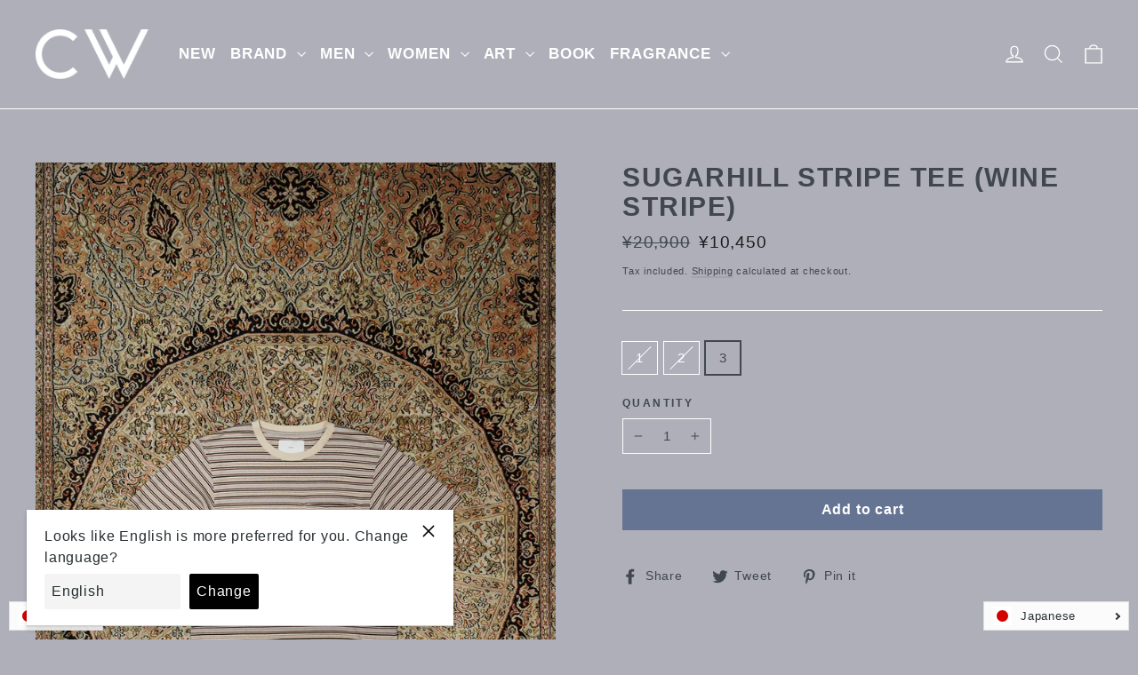

--- FILE ---
content_type: text/html; charset=utf-8
request_url: https://cedarwood.jp/products/sugarhill-stripe-tee-wine-stripe
body_size: 42004
content:
<!doctype html>
<html class="no-js" lang="ja" dir="ltr">
<head>
  <meta charset="utf-8">
  <meta http-equiv="X-UA-Compatible" content="IE=edge,chrome=1">
  <meta name="viewport" content="width=device-width,initial-scale=1">
  <meta name="theme-color" content="#667493">
  <link rel="canonical" href="https://cedarwood.jp/products/sugarhill-stripe-tee-wine-stripe">
  <link rel="preconnect" href="https://cdn.shopify.com">
  <link rel="preconnect" href="https://fonts.shopifycdn.com">
  <link rel="dns-prefetch" href="https://productreviews.shopifycdn.com">
  <link rel="dns-prefetch" href="https://ajax.googleapis.com">
  <link rel="dns-prefetch" href="https://maps.googleapis.com">
  <link rel="dns-prefetch" href="https://maps.gstatic.com"><link rel="shortcut icon" href="//cedarwood.jp/cdn/shop/files/kidakaetouka_32x32.png?v=1613709646" type="image/png" /><title>SUGARHILL(シュガーヒル)のSTRIPE TEE(WINE STRIPE)(トップス)の通販 | CEDARWOOD オンラインショップ
</title>
<meta name="description" content="SUGARHILL(シュガーヒル)の正規取扱い通販サイトのSTRIPE TEE(WINE STRIPE)(トップス)の商品詳細です。大阪梅田中崎町のセレクトショップCEDARWOOD（シダーウッド）のオンラインショップです。返品交換可能 | 即日発送可能 | 税抜き1万円以上で送料無料です。"><meta property="og:site_name" content="CEDARWOOD ">
  <meta property="og:url" content="https://cedarwood.jp/products/sugarhill-stripe-tee-wine-stripe">
  <meta property="og:title" content="SUGARHILL STRIPE TEE (WINE STRIPE)">
  <meta property="og:type" content="product">
  <meta property="og:description" content="SUGARHILL(シュガーヒル)の正規取扱い通販サイトのSTRIPE TEE(WINE STRIPE)(トップス)の商品詳細です。大阪梅田中崎町のセレクトショップCEDARWOOD（シダーウッド）のオンラインショップです。返品交換可能 | 即日発送可能 | 税抜き1万円以上で送料無料です。"><meta property="og:image" content="http://cedarwood.jp/cdn/shop/files/5B2FBDF4-F05E-4649-B047-C6B992859DA3_1200x1200.jpg?v=1738068989"><meta property="og:image" content="http://cedarwood.jp/cdn/shop/files/5B5C8729-C5D9-46E1-91F4-7C4B927C4163_1200x1200.jpg?v=1738068990"><meta property="og:image" content="http://cedarwood.jp/cdn/shop/files/CAC1772D-9957-4238-AFDA-AD0672A47EEA_1200x1200.jpg?v=1738068990">
  <meta property="og:image:secure_url" content="https://cedarwood.jp/cdn/shop/files/5B2FBDF4-F05E-4649-B047-C6B992859DA3_1200x1200.jpg?v=1738068989"><meta property="og:image:secure_url" content="https://cedarwood.jp/cdn/shop/files/5B5C8729-C5D9-46E1-91F4-7C4B927C4163_1200x1200.jpg?v=1738068990"><meta property="og:image:secure_url" content="https://cedarwood.jp/cdn/shop/files/CAC1772D-9957-4238-AFDA-AD0672A47EEA_1200x1200.jpg?v=1738068990">
  <meta name="twitter:site" content="@">
  <meta name="twitter:card" content="summary_large_image">
  <meta name="twitter:title" content="SUGARHILL STRIPE TEE (WINE STRIPE)">
  <meta name="twitter:description" content="SUGARHILL(シュガーヒル)の正規取扱い通販サイトのSTRIPE TEE(WINE STRIPE)(トップス)の商品詳細です。大阪梅田中崎町のセレクトショップCEDARWOOD（シダーウッド）のオンラインショップです。返品交換可能 | 即日発送可能 | 税抜き1万円以上で送料無料です。">
<style data-shopify>
  

  
  
  
</style><link href="//cedarwood.jp/cdn/shop/t/4/assets/theme.css?v=55788994395313049551725214937" rel="stylesheet" type="text/css" media="all" />
<style data-shopify>:root {
    --typeHeaderPrimary: Helvetica;
    --typeHeaderFallback: Arial, sans-serif;
    --typeHeaderSize: 30px;
    --typeHeaderWeight: 700;
    --typeHeaderLineHeight: 1.1;
    --typeHeaderSpacing: 0.05em;

    --typeBasePrimary:Helvetica;
    --typeBaseFallback:Arial, sans-serif;
    --typeBaseSize: 15px;
    --typeBaseWeight: 400;
    --typeBaseLineHeight: 1.5;
    --typeBaseSpacing: 0.05em;

    --iconWeight: 3px;
    --iconLinecaps: miter;
  }

  
.collection-hero__content:before,
  .hero__image-wrapper:before,
  .hero__media:before {
    background-image: linear-gradient(to bottom, rgba(0, 0, 0, 0.0) 0%, rgba(0, 0, 0, 0.0) 40%, rgba(0, 0, 0, 0.62) 100%);
  }

  .skrim__item-content .skrim__overlay:after {
    background-image: linear-gradient(to bottom, rgba(0, 0, 0, 0.0) 30%, rgba(0, 0, 0, 0.62) 100%);
  }

  .placeholder-content {
    background-image: linear-gradient(100deg, #ffffff 40%, #f7f7f7 63%, #ffffff 79%);
  }</style><script>
    document.documentElement.className = document.documentElement.className.replace('no-js', 'js');

    window.theme = window.theme || {};
    theme.routes = {
      home: "/",
      cart: "/cart",
      cartAdd: "/cart/add.js",
      cartChange: "/cart/change"
    };
    theme.strings = {
      soldOut: "Sold Out",
      unavailable: "Unavailable",
      stockLabel: "[count] in stock",
      willNotShipUntil: "Will not ship until [date]",
      willBeInStockAfter: "Will be in stock after [date]",
      waitingForStock: "Inventory on the way",
      cartSavings: "You're saving [savings]",
      cartEmpty: "Your cart is currently empty.",
      cartTermsConfirmation: "You must agree with the terms and conditions of sales to check out"
    };
    theme.settings = {
      dynamicVariantsEnable: true,
      dynamicVariantType: "button",
      cartType: "drawer",
      moneyFormat: "¥{{amount_no_decimals}}",
      predictiveSearch: true,
      predictiveSearchType: "product,article,page,collection",
      inventoryThreshold: 10,
      quickView: true,
      themeName: 'Motion',
      themeVersion: "6.2.1"
    };
    
    document.addEventListener('cart:updated', function(evt) {
      startAnddCartAttributes();
    });
  </script>

  <script>window.performance && window.performance.mark && window.performance.mark('shopify.content_for_header.start');</script><meta id="shopify-digital-wallet" name="shopify-digital-wallet" content="/51089998008/digital_wallets/dialog">
<meta name="shopify-checkout-api-token" content="75984dde14c9fa052d99a79ead8eb1ac">
<meta id="in-context-paypal-metadata" data-shop-id="51089998008" data-venmo-supported="false" data-environment="production" data-locale="ja_JP" data-paypal-v4="true" data-currency="JPY">
<link rel="alternate" hreflang="x-default" href="https://cedarwood.jp/products/sugarhill-stripe-tee-wine-stripe">
<link rel="alternate" hreflang="ja" href="https://cedarwood.jp/products/sugarhill-stripe-tee-wine-stripe">
<link rel="alternate" hreflang="zh-Hant" href="https://cedarwood.jp/zh/products/sugarhill-stripe-tee-wine-stripe">
<link rel="alternate" hreflang="ko" href="https://cedarwood.jp/ko/products/sugarhill-stripe-tee-wine-stripe">
<link rel="alternate" hreflang="en" href="https://cedarwood.jp/en/products/sugarhill-stripe-tee-wine-stripe">
<link rel="alternate" hreflang="fr" href="https://cedarwood.jp/fr/products/sugarhill-stripe-tee-wine-stripe">
<link rel="alternate" hreflang="zh-Hant-AC" href="https://cedarwood.jp/zh/products/sugarhill-stripe-tee-wine-stripe">
<link rel="alternate" hreflang="zh-Hant-AD" href="https://cedarwood.jp/zh/products/sugarhill-stripe-tee-wine-stripe">
<link rel="alternate" hreflang="zh-Hant-AE" href="https://cedarwood.jp/zh/products/sugarhill-stripe-tee-wine-stripe">
<link rel="alternate" hreflang="zh-Hant-AF" href="https://cedarwood.jp/zh/products/sugarhill-stripe-tee-wine-stripe">
<link rel="alternate" hreflang="zh-Hant-AG" href="https://cedarwood.jp/zh/products/sugarhill-stripe-tee-wine-stripe">
<link rel="alternate" hreflang="zh-Hant-AI" href="https://cedarwood.jp/zh/products/sugarhill-stripe-tee-wine-stripe">
<link rel="alternate" hreflang="zh-Hant-AL" href="https://cedarwood.jp/zh/products/sugarhill-stripe-tee-wine-stripe">
<link rel="alternate" hreflang="zh-Hant-AM" href="https://cedarwood.jp/zh/products/sugarhill-stripe-tee-wine-stripe">
<link rel="alternate" hreflang="zh-Hant-AO" href="https://cedarwood.jp/zh/products/sugarhill-stripe-tee-wine-stripe">
<link rel="alternate" hreflang="zh-Hant-AR" href="https://cedarwood.jp/zh/products/sugarhill-stripe-tee-wine-stripe">
<link rel="alternate" hreflang="zh-Hant-AT" href="https://cedarwood.jp/zh/products/sugarhill-stripe-tee-wine-stripe">
<link rel="alternate" hreflang="zh-Hant-AU" href="https://cedarwood.jp/zh/products/sugarhill-stripe-tee-wine-stripe">
<link rel="alternate" hreflang="zh-Hant-AW" href="https://cedarwood.jp/zh/products/sugarhill-stripe-tee-wine-stripe">
<link rel="alternate" hreflang="zh-Hant-AX" href="https://cedarwood.jp/zh/products/sugarhill-stripe-tee-wine-stripe">
<link rel="alternate" hreflang="zh-Hant-AZ" href="https://cedarwood.jp/zh/products/sugarhill-stripe-tee-wine-stripe">
<link rel="alternate" hreflang="zh-Hant-BA" href="https://cedarwood.jp/zh/products/sugarhill-stripe-tee-wine-stripe">
<link rel="alternate" hreflang="zh-Hant-BB" href="https://cedarwood.jp/zh/products/sugarhill-stripe-tee-wine-stripe">
<link rel="alternate" hreflang="zh-Hant-BD" href="https://cedarwood.jp/zh/products/sugarhill-stripe-tee-wine-stripe">
<link rel="alternate" hreflang="zh-Hant-BE" href="https://cedarwood.jp/zh/products/sugarhill-stripe-tee-wine-stripe">
<link rel="alternate" hreflang="zh-Hant-BF" href="https://cedarwood.jp/zh/products/sugarhill-stripe-tee-wine-stripe">
<link rel="alternate" hreflang="zh-Hant-BG" href="https://cedarwood.jp/zh/products/sugarhill-stripe-tee-wine-stripe">
<link rel="alternate" hreflang="zh-Hant-BH" href="https://cedarwood.jp/zh/products/sugarhill-stripe-tee-wine-stripe">
<link rel="alternate" hreflang="zh-Hant-BI" href="https://cedarwood.jp/zh/products/sugarhill-stripe-tee-wine-stripe">
<link rel="alternate" hreflang="zh-Hant-BJ" href="https://cedarwood.jp/zh/products/sugarhill-stripe-tee-wine-stripe">
<link rel="alternate" hreflang="zh-Hant-BL" href="https://cedarwood.jp/zh/products/sugarhill-stripe-tee-wine-stripe">
<link rel="alternate" hreflang="zh-Hant-BM" href="https://cedarwood.jp/zh/products/sugarhill-stripe-tee-wine-stripe">
<link rel="alternate" hreflang="zh-Hant-BN" href="https://cedarwood.jp/zh/products/sugarhill-stripe-tee-wine-stripe">
<link rel="alternate" hreflang="zh-Hant-BO" href="https://cedarwood.jp/zh/products/sugarhill-stripe-tee-wine-stripe">
<link rel="alternate" hreflang="zh-Hant-BQ" href="https://cedarwood.jp/zh/products/sugarhill-stripe-tee-wine-stripe">
<link rel="alternate" hreflang="zh-Hant-BR" href="https://cedarwood.jp/zh/products/sugarhill-stripe-tee-wine-stripe">
<link rel="alternate" hreflang="zh-Hant-BS" href="https://cedarwood.jp/zh/products/sugarhill-stripe-tee-wine-stripe">
<link rel="alternate" hreflang="zh-Hant-BT" href="https://cedarwood.jp/zh/products/sugarhill-stripe-tee-wine-stripe">
<link rel="alternate" hreflang="zh-Hant-BW" href="https://cedarwood.jp/zh/products/sugarhill-stripe-tee-wine-stripe">
<link rel="alternate" hreflang="zh-Hant-BY" href="https://cedarwood.jp/zh/products/sugarhill-stripe-tee-wine-stripe">
<link rel="alternate" hreflang="zh-Hant-BZ" href="https://cedarwood.jp/zh/products/sugarhill-stripe-tee-wine-stripe">
<link rel="alternate" hreflang="zh-Hant-CA" href="https://cedarwood.jp/zh/products/sugarhill-stripe-tee-wine-stripe">
<link rel="alternate" hreflang="zh-Hant-CC" href="https://cedarwood.jp/zh/products/sugarhill-stripe-tee-wine-stripe">
<link rel="alternate" hreflang="zh-Hant-CD" href="https://cedarwood.jp/zh/products/sugarhill-stripe-tee-wine-stripe">
<link rel="alternate" hreflang="zh-Hant-CF" href="https://cedarwood.jp/zh/products/sugarhill-stripe-tee-wine-stripe">
<link rel="alternate" hreflang="zh-Hant-CG" href="https://cedarwood.jp/zh/products/sugarhill-stripe-tee-wine-stripe">
<link rel="alternate" hreflang="zh-Hant-CH" href="https://cedarwood.jp/zh/products/sugarhill-stripe-tee-wine-stripe">
<link rel="alternate" hreflang="zh-Hant-CI" href="https://cedarwood.jp/zh/products/sugarhill-stripe-tee-wine-stripe">
<link rel="alternate" hreflang="zh-Hant-CK" href="https://cedarwood.jp/zh/products/sugarhill-stripe-tee-wine-stripe">
<link rel="alternate" hreflang="zh-Hant-CL" href="https://cedarwood.jp/zh/products/sugarhill-stripe-tee-wine-stripe">
<link rel="alternate" hreflang="zh-Hant-CM" href="https://cedarwood.jp/zh/products/sugarhill-stripe-tee-wine-stripe">
<link rel="alternate" hreflang="zh-Hant-CN" href="https://cedarwood.jp/zh/products/sugarhill-stripe-tee-wine-stripe">
<link rel="alternate" hreflang="zh-Hant-CO" href="https://cedarwood.jp/zh/products/sugarhill-stripe-tee-wine-stripe">
<link rel="alternate" hreflang="zh-Hant-CR" href="https://cedarwood.jp/zh/products/sugarhill-stripe-tee-wine-stripe">
<link rel="alternate" hreflang="zh-Hant-CV" href="https://cedarwood.jp/zh/products/sugarhill-stripe-tee-wine-stripe">
<link rel="alternate" hreflang="zh-Hant-CW" href="https://cedarwood.jp/zh/products/sugarhill-stripe-tee-wine-stripe">
<link rel="alternate" hreflang="zh-Hant-CX" href="https://cedarwood.jp/zh/products/sugarhill-stripe-tee-wine-stripe">
<link rel="alternate" hreflang="zh-Hant-CY" href="https://cedarwood.jp/zh/products/sugarhill-stripe-tee-wine-stripe">
<link rel="alternate" hreflang="zh-Hant-CZ" href="https://cedarwood.jp/zh/products/sugarhill-stripe-tee-wine-stripe">
<link rel="alternate" hreflang="zh-Hant-DE" href="https://cedarwood.jp/zh/products/sugarhill-stripe-tee-wine-stripe">
<link rel="alternate" hreflang="zh-Hant-DJ" href="https://cedarwood.jp/zh/products/sugarhill-stripe-tee-wine-stripe">
<link rel="alternate" hreflang="zh-Hant-DK" href="https://cedarwood.jp/zh/products/sugarhill-stripe-tee-wine-stripe">
<link rel="alternate" hreflang="zh-Hant-DM" href="https://cedarwood.jp/zh/products/sugarhill-stripe-tee-wine-stripe">
<link rel="alternate" hreflang="zh-Hant-DO" href="https://cedarwood.jp/zh/products/sugarhill-stripe-tee-wine-stripe">
<link rel="alternate" hreflang="zh-Hant-DZ" href="https://cedarwood.jp/zh/products/sugarhill-stripe-tee-wine-stripe">
<link rel="alternate" hreflang="zh-Hant-EC" href="https://cedarwood.jp/zh/products/sugarhill-stripe-tee-wine-stripe">
<link rel="alternate" hreflang="zh-Hant-EE" href="https://cedarwood.jp/zh/products/sugarhill-stripe-tee-wine-stripe">
<link rel="alternate" hreflang="zh-Hant-EG" href="https://cedarwood.jp/zh/products/sugarhill-stripe-tee-wine-stripe">
<link rel="alternate" hreflang="zh-Hant-EH" href="https://cedarwood.jp/zh/products/sugarhill-stripe-tee-wine-stripe">
<link rel="alternate" hreflang="zh-Hant-ER" href="https://cedarwood.jp/zh/products/sugarhill-stripe-tee-wine-stripe">
<link rel="alternate" hreflang="zh-Hant-ES" href="https://cedarwood.jp/zh/products/sugarhill-stripe-tee-wine-stripe">
<link rel="alternate" hreflang="zh-Hant-ET" href="https://cedarwood.jp/zh/products/sugarhill-stripe-tee-wine-stripe">
<link rel="alternate" hreflang="zh-Hant-FI" href="https://cedarwood.jp/zh/products/sugarhill-stripe-tee-wine-stripe">
<link rel="alternate" hreflang="zh-Hant-FJ" href="https://cedarwood.jp/zh/products/sugarhill-stripe-tee-wine-stripe">
<link rel="alternate" hreflang="zh-Hant-FK" href="https://cedarwood.jp/zh/products/sugarhill-stripe-tee-wine-stripe">
<link rel="alternate" hreflang="zh-Hant-FO" href="https://cedarwood.jp/zh/products/sugarhill-stripe-tee-wine-stripe">
<link rel="alternate" hreflang="zh-Hant-FR" href="https://cedarwood.jp/zh/products/sugarhill-stripe-tee-wine-stripe">
<link rel="alternate" hreflang="zh-Hant-GA" href="https://cedarwood.jp/zh/products/sugarhill-stripe-tee-wine-stripe">
<link rel="alternate" hreflang="zh-Hant-GB" href="https://cedarwood.jp/zh/products/sugarhill-stripe-tee-wine-stripe">
<link rel="alternate" hreflang="zh-Hant-GD" href="https://cedarwood.jp/zh/products/sugarhill-stripe-tee-wine-stripe">
<link rel="alternate" hreflang="zh-Hant-GE" href="https://cedarwood.jp/zh/products/sugarhill-stripe-tee-wine-stripe">
<link rel="alternate" hreflang="zh-Hant-GF" href="https://cedarwood.jp/zh/products/sugarhill-stripe-tee-wine-stripe">
<link rel="alternate" hreflang="zh-Hant-GG" href="https://cedarwood.jp/zh/products/sugarhill-stripe-tee-wine-stripe">
<link rel="alternate" hreflang="zh-Hant-GH" href="https://cedarwood.jp/zh/products/sugarhill-stripe-tee-wine-stripe">
<link rel="alternate" hreflang="zh-Hant-GI" href="https://cedarwood.jp/zh/products/sugarhill-stripe-tee-wine-stripe">
<link rel="alternate" hreflang="zh-Hant-GL" href="https://cedarwood.jp/zh/products/sugarhill-stripe-tee-wine-stripe">
<link rel="alternate" hreflang="zh-Hant-GM" href="https://cedarwood.jp/zh/products/sugarhill-stripe-tee-wine-stripe">
<link rel="alternate" hreflang="zh-Hant-GN" href="https://cedarwood.jp/zh/products/sugarhill-stripe-tee-wine-stripe">
<link rel="alternate" hreflang="zh-Hant-GP" href="https://cedarwood.jp/zh/products/sugarhill-stripe-tee-wine-stripe">
<link rel="alternate" hreflang="zh-Hant-GQ" href="https://cedarwood.jp/zh/products/sugarhill-stripe-tee-wine-stripe">
<link rel="alternate" hreflang="zh-Hant-GR" href="https://cedarwood.jp/zh/products/sugarhill-stripe-tee-wine-stripe">
<link rel="alternate" hreflang="zh-Hant-GS" href="https://cedarwood.jp/zh/products/sugarhill-stripe-tee-wine-stripe">
<link rel="alternate" hreflang="zh-Hant-GT" href="https://cedarwood.jp/zh/products/sugarhill-stripe-tee-wine-stripe">
<link rel="alternate" hreflang="zh-Hant-GW" href="https://cedarwood.jp/zh/products/sugarhill-stripe-tee-wine-stripe">
<link rel="alternate" hreflang="zh-Hant-GY" href="https://cedarwood.jp/zh/products/sugarhill-stripe-tee-wine-stripe">
<link rel="alternate" hreflang="zh-Hant-HK" href="https://cedarwood.jp/zh/products/sugarhill-stripe-tee-wine-stripe">
<link rel="alternate" hreflang="zh-Hant-HN" href="https://cedarwood.jp/zh/products/sugarhill-stripe-tee-wine-stripe">
<link rel="alternate" hreflang="zh-Hant-HR" href="https://cedarwood.jp/zh/products/sugarhill-stripe-tee-wine-stripe">
<link rel="alternate" hreflang="zh-Hant-HT" href="https://cedarwood.jp/zh/products/sugarhill-stripe-tee-wine-stripe">
<link rel="alternate" hreflang="zh-Hant-HU" href="https://cedarwood.jp/zh/products/sugarhill-stripe-tee-wine-stripe">
<link rel="alternate" hreflang="zh-Hant-ID" href="https://cedarwood.jp/zh/products/sugarhill-stripe-tee-wine-stripe">
<link rel="alternate" hreflang="zh-Hant-IE" href="https://cedarwood.jp/zh/products/sugarhill-stripe-tee-wine-stripe">
<link rel="alternate" hreflang="zh-Hant-IL" href="https://cedarwood.jp/zh/products/sugarhill-stripe-tee-wine-stripe">
<link rel="alternate" hreflang="zh-Hant-IM" href="https://cedarwood.jp/zh/products/sugarhill-stripe-tee-wine-stripe">
<link rel="alternate" hreflang="zh-Hant-IN" href="https://cedarwood.jp/zh/products/sugarhill-stripe-tee-wine-stripe">
<link rel="alternate" hreflang="zh-Hant-IO" href="https://cedarwood.jp/zh/products/sugarhill-stripe-tee-wine-stripe">
<link rel="alternate" hreflang="zh-Hant-IQ" href="https://cedarwood.jp/zh/products/sugarhill-stripe-tee-wine-stripe">
<link rel="alternate" hreflang="zh-Hant-IS" href="https://cedarwood.jp/zh/products/sugarhill-stripe-tee-wine-stripe">
<link rel="alternate" hreflang="zh-Hant-IT" href="https://cedarwood.jp/zh/products/sugarhill-stripe-tee-wine-stripe">
<link rel="alternate" hreflang="zh-Hant-JE" href="https://cedarwood.jp/zh/products/sugarhill-stripe-tee-wine-stripe">
<link rel="alternate" hreflang="zh-Hant-JM" href="https://cedarwood.jp/zh/products/sugarhill-stripe-tee-wine-stripe">
<link rel="alternate" hreflang="zh-Hant-JO" href="https://cedarwood.jp/zh/products/sugarhill-stripe-tee-wine-stripe">
<link rel="alternate" hreflang="zh-Hant-JP" href="https://cedarwood.jp/zh/products/sugarhill-stripe-tee-wine-stripe">
<link rel="alternate" hreflang="zh-Hant-KE" href="https://cedarwood.jp/zh/products/sugarhill-stripe-tee-wine-stripe">
<link rel="alternate" hreflang="zh-Hant-KG" href="https://cedarwood.jp/zh/products/sugarhill-stripe-tee-wine-stripe">
<link rel="alternate" hreflang="zh-Hant-KH" href="https://cedarwood.jp/zh/products/sugarhill-stripe-tee-wine-stripe">
<link rel="alternate" hreflang="zh-Hant-KI" href="https://cedarwood.jp/zh/products/sugarhill-stripe-tee-wine-stripe">
<link rel="alternate" hreflang="zh-Hant-KM" href="https://cedarwood.jp/zh/products/sugarhill-stripe-tee-wine-stripe">
<link rel="alternate" hreflang="zh-Hant-KN" href="https://cedarwood.jp/zh/products/sugarhill-stripe-tee-wine-stripe">
<link rel="alternate" hreflang="zh-Hant-KR" href="https://cedarwood.jp/zh/products/sugarhill-stripe-tee-wine-stripe">
<link rel="alternate" hreflang="zh-Hant-KW" href="https://cedarwood.jp/zh/products/sugarhill-stripe-tee-wine-stripe">
<link rel="alternate" hreflang="zh-Hant-KY" href="https://cedarwood.jp/zh/products/sugarhill-stripe-tee-wine-stripe">
<link rel="alternate" hreflang="zh-Hant-KZ" href="https://cedarwood.jp/zh/products/sugarhill-stripe-tee-wine-stripe">
<link rel="alternate" hreflang="zh-Hant-LA" href="https://cedarwood.jp/zh/products/sugarhill-stripe-tee-wine-stripe">
<link rel="alternate" hreflang="zh-Hant-LB" href="https://cedarwood.jp/zh/products/sugarhill-stripe-tee-wine-stripe">
<link rel="alternate" hreflang="zh-Hant-LC" href="https://cedarwood.jp/zh/products/sugarhill-stripe-tee-wine-stripe">
<link rel="alternate" hreflang="zh-Hant-LI" href="https://cedarwood.jp/zh/products/sugarhill-stripe-tee-wine-stripe">
<link rel="alternate" hreflang="zh-Hant-LK" href="https://cedarwood.jp/zh/products/sugarhill-stripe-tee-wine-stripe">
<link rel="alternate" hreflang="zh-Hant-LR" href="https://cedarwood.jp/zh/products/sugarhill-stripe-tee-wine-stripe">
<link rel="alternate" hreflang="zh-Hant-LS" href="https://cedarwood.jp/zh/products/sugarhill-stripe-tee-wine-stripe">
<link rel="alternate" hreflang="zh-Hant-LT" href="https://cedarwood.jp/zh/products/sugarhill-stripe-tee-wine-stripe">
<link rel="alternate" hreflang="zh-Hant-LU" href="https://cedarwood.jp/zh/products/sugarhill-stripe-tee-wine-stripe">
<link rel="alternate" hreflang="zh-Hant-LV" href="https://cedarwood.jp/zh/products/sugarhill-stripe-tee-wine-stripe">
<link rel="alternate" hreflang="zh-Hant-LY" href="https://cedarwood.jp/zh/products/sugarhill-stripe-tee-wine-stripe">
<link rel="alternate" hreflang="zh-Hant-MA" href="https://cedarwood.jp/zh/products/sugarhill-stripe-tee-wine-stripe">
<link rel="alternate" hreflang="zh-Hant-MC" href="https://cedarwood.jp/zh/products/sugarhill-stripe-tee-wine-stripe">
<link rel="alternate" hreflang="zh-Hant-MD" href="https://cedarwood.jp/zh/products/sugarhill-stripe-tee-wine-stripe">
<link rel="alternate" hreflang="zh-Hant-ME" href="https://cedarwood.jp/zh/products/sugarhill-stripe-tee-wine-stripe">
<link rel="alternate" hreflang="zh-Hant-MF" href="https://cedarwood.jp/zh/products/sugarhill-stripe-tee-wine-stripe">
<link rel="alternate" hreflang="zh-Hant-MG" href="https://cedarwood.jp/zh/products/sugarhill-stripe-tee-wine-stripe">
<link rel="alternate" hreflang="zh-Hant-MK" href="https://cedarwood.jp/zh/products/sugarhill-stripe-tee-wine-stripe">
<link rel="alternate" hreflang="zh-Hant-ML" href="https://cedarwood.jp/zh/products/sugarhill-stripe-tee-wine-stripe">
<link rel="alternate" hreflang="zh-Hant-MM" href="https://cedarwood.jp/zh/products/sugarhill-stripe-tee-wine-stripe">
<link rel="alternate" hreflang="zh-Hant-MN" href="https://cedarwood.jp/zh/products/sugarhill-stripe-tee-wine-stripe">
<link rel="alternate" hreflang="zh-Hant-MO" href="https://cedarwood.jp/zh/products/sugarhill-stripe-tee-wine-stripe">
<link rel="alternate" hreflang="zh-Hant-MQ" href="https://cedarwood.jp/zh/products/sugarhill-stripe-tee-wine-stripe">
<link rel="alternate" hreflang="zh-Hant-MR" href="https://cedarwood.jp/zh/products/sugarhill-stripe-tee-wine-stripe">
<link rel="alternate" hreflang="zh-Hant-MS" href="https://cedarwood.jp/zh/products/sugarhill-stripe-tee-wine-stripe">
<link rel="alternate" hreflang="zh-Hant-MT" href="https://cedarwood.jp/zh/products/sugarhill-stripe-tee-wine-stripe">
<link rel="alternate" hreflang="zh-Hant-MU" href="https://cedarwood.jp/zh/products/sugarhill-stripe-tee-wine-stripe">
<link rel="alternate" hreflang="zh-Hant-MV" href="https://cedarwood.jp/zh/products/sugarhill-stripe-tee-wine-stripe">
<link rel="alternate" hreflang="zh-Hant-MW" href="https://cedarwood.jp/zh/products/sugarhill-stripe-tee-wine-stripe">
<link rel="alternate" hreflang="zh-Hant-MX" href="https://cedarwood.jp/zh/products/sugarhill-stripe-tee-wine-stripe">
<link rel="alternate" hreflang="zh-Hant-MY" href="https://cedarwood.jp/zh/products/sugarhill-stripe-tee-wine-stripe">
<link rel="alternate" hreflang="zh-Hant-MZ" href="https://cedarwood.jp/zh/products/sugarhill-stripe-tee-wine-stripe">
<link rel="alternate" hreflang="zh-Hant-NA" href="https://cedarwood.jp/zh/products/sugarhill-stripe-tee-wine-stripe">
<link rel="alternate" hreflang="zh-Hant-NC" href="https://cedarwood.jp/zh/products/sugarhill-stripe-tee-wine-stripe">
<link rel="alternate" hreflang="zh-Hant-NE" href="https://cedarwood.jp/zh/products/sugarhill-stripe-tee-wine-stripe">
<link rel="alternate" hreflang="zh-Hant-NF" href="https://cedarwood.jp/zh/products/sugarhill-stripe-tee-wine-stripe">
<link rel="alternate" hreflang="zh-Hant-NG" href="https://cedarwood.jp/zh/products/sugarhill-stripe-tee-wine-stripe">
<link rel="alternate" hreflang="zh-Hant-NI" href="https://cedarwood.jp/zh/products/sugarhill-stripe-tee-wine-stripe">
<link rel="alternate" hreflang="zh-Hant-NL" href="https://cedarwood.jp/zh/products/sugarhill-stripe-tee-wine-stripe">
<link rel="alternate" hreflang="zh-Hant-NO" href="https://cedarwood.jp/zh/products/sugarhill-stripe-tee-wine-stripe">
<link rel="alternate" hreflang="zh-Hant-NP" href="https://cedarwood.jp/zh/products/sugarhill-stripe-tee-wine-stripe">
<link rel="alternate" hreflang="zh-Hant-NR" href="https://cedarwood.jp/zh/products/sugarhill-stripe-tee-wine-stripe">
<link rel="alternate" hreflang="zh-Hant-NU" href="https://cedarwood.jp/zh/products/sugarhill-stripe-tee-wine-stripe">
<link rel="alternate" hreflang="zh-Hant-NZ" href="https://cedarwood.jp/zh/products/sugarhill-stripe-tee-wine-stripe">
<link rel="alternate" hreflang="zh-Hant-OM" href="https://cedarwood.jp/zh/products/sugarhill-stripe-tee-wine-stripe">
<link rel="alternate" hreflang="zh-Hant-PA" href="https://cedarwood.jp/zh/products/sugarhill-stripe-tee-wine-stripe">
<link rel="alternate" hreflang="zh-Hant-PE" href="https://cedarwood.jp/zh/products/sugarhill-stripe-tee-wine-stripe">
<link rel="alternate" hreflang="zh-Hant-PF" href="https://cedarwood.jp/zh/products/sugarhill-stripe-tee-wine-stripe">
<link rel="alternate" hreflang="zh-Hant-PG" href="https://cedarwood.jp/zh/products/sugarhill-stripe-tee-wine-stripe">
<link rel="alternate" hreflang="zh-Hant-PH" href="https://cedarwood.jp/zh/products/sugarhill-stripe-tee-wine-stripe">
<link rel="alternate" hreflang="zh-Hant-PK" href="https://cedarwood.jp/zh/products/sugarhill-stripe-tee-wine-stripe">
<link rel="alternate" hreflang="zh-Hant-PL" href="https://cedarwood.jp/zh/products/sugarhill-stripe-tee-wine-stripe">
<link rel="alternate" hreflang="zh-Hant-PM" href="https://cedarwood.jp/zh/products/sugarhill-stripe-tee-wine-stripe">
<link rel="alternate" hreflang="zh-Hant-PN" href="https://cedarwood.jp/zh/products/sugarhill-stripe-tee-wine-stripe">
<link rel="alternate" hreflang="zh-Hant-PS" href="https://cedarwood.jp/zh/products/sugarhill-stripe-tee-wine-stripe">
<link rel="alternate" hreflang="zh-Hant-PT" href="https://cedarwood.jp/zh/products/sugarhill-stripe-tee-wine-stripe">
<link rel="alternate" hreflang="zh-Hant-PY" href="https://cedarwood.jp/zh/products/sugarhill-stripe-tee-wine-stripe">
<link rel="alternate" hreflang="zh-Hant-QA" href="https://cedarwood.jp/zh/products/sugarhill-stripe-tee-wine-stripe">
<link rel="alternate" hreflang="zh-Hant-RE" href="https://cedarwood.jp/zh/products/sugarhill-stripe-tee-wine-stripe">
<link rel="alternate" hreflang="zh-Hant-RO" href="https://cedarwood.jp/zh/products/sugarhill-stripe-tee-wine-stripe">
<link rel="alternate" hreflang="zh-Hant-RS" href="https://cedarwood.jp/zh/products/sugarhill-stripe-tee-wine-stripe">
<link rel="alternate" hreflang="zh-Hant-RU" href="https://cedarwood.jp/zh/products/sugarhill-stripe-tee-wine-stripe">
<link rel="alternate" hreflang="zh-Hant-RW" href="https://cedarwood.jp/zh/products/sugarhill-stripe-tee-wine-stripe">
<link rel="alternate" hreflang="zh-Hant-SA" href="https://cedarwood.jp/zh/products/sugarhill-stripe-tee-wine-stripe">
<link rel="alternate" hreflang="zh-Hant-SB" href="https://cedarwood.jp/zh/products/sugarhill-stripe-tee-wine-stripe">
<link rel="alternate" hreflang="zh-Hant-SC" href="https://cedarwood.jp/zh/products/sugarhill-stripe-tee-wine-stripe">
<link rel="alternate" hreflang="zh-Hant-SD" href="https://cedarwood.jp/zh/products/sugarhill-stripe-tee-wine-stripe">
<link rel="alternate" hreflang="zh-Hant-SE" href="https://cedarwood.jp/zh/products/sugarhill-stripe-tee-wine-stripe">
<link rel="alternate" hreflang="zh-Hant-SG" href="https://cedarwood.jp/zh/products/sugarhill-stripe-tee-wine-stripe">
<link rel="alternate" hreflang="zh-Hant-SH" href="https://cedarwood.jp/zh/products/sugarhill-stripe-tee-wine-stripe">
<link rel="alternate" hreflang="zh-Hant-SI" href="https://cedarwood.jp/zh/products/sugarhill-stripe-tee-wine-stripe">
<link rel="alternate" hreflang="zh-Hant-SJ" href="https://cedarwood.jp/zh/products/sugarhill-stripe-tee-wine-stripe">
<link rel="alternate" hreflang="zh-Hant-SK" href="https://cedarwood.jp/zh/products/sugarhill-stripe-tee-wine-stripe">
<link rel="alternate" hreflang="zh-Hant-SL" href="https://cedarwood.jp/zh/products/sugarhill-stripe-tee-wine-stripe">
<link rel="alternate" hreflang="zh-Hant-SM" href="https://cedarwood.jp/zh/products/sugarhill-stripe-tee-wine-stripe">
<link rel="alternate" hreflang="zh-Hant-SN" href="https://cedarwood.jp/zh/products/sugarhill-stripe-tee-wine-stripe">
<link rel="alternate" hreflang="zh-Hant-SO" href="https://cedarwood.jp/zh/products/sugarhill-stripe-tee-wine-stripe">
<link rel="alternate" hreflang="zh-Hant-SR" href="https://cedarwood.jp/zh/products/sugarhill-stripe-tee-wine-stripe">
<link rel="alternate" hreflang="zh-Hant-SS" href="https://cedarwood.jp/zh/products/sugarhill-stripe-tee-wine-stripe">
<link rel="alternate" hreflang="zh-Hant-ST" href="https://cedarwood.jp/zh/products/sugarhill-stripe-tee-wine-stripe">
<link rel="alternate" hreflang="zh-Hant-SV" href="https://cedarwood.jp/zh/products/sugarhill-stripe-tee-wine-stripe">
<link rel="alternate" hreflang="zh-Hant-SX" href="https://cedarwood.jp/zh/products/sugarhill-stripe-tee-wine-stripe">
<link rel="alternate" hreflang="zh-Hant-SZ" href="https://cedarwood.jp/zh/products/sugarhill-stripe-tee-wine-stripe">
<link rel="alternate" hreflang="zh-Hant-TA" href="https://cedarwood.jp/zh/products/sugarhill-stripe-tee-wine-stripe">
<link rel="alternate" hreflang="zh-Hant-TC" href="https://cedarwood.jp/zh/products/sugarhill-stripe-tee-wine-stripe">
<link rel="alternate" hreflang="zh-Hant-TD" href="https://cedarwood.jp/zh/products/sugarhill-stripe-tee-wine-stripe">
<link rel="alternate" hreflang="zh-Hant-TF" href="https://cedarwood.jp/zh/products/sugarhill-stripe-tee-wine-stripe">
<link rel="alternate" hreflang="zh-Hant-TG" href="https://cedarwood.jp/zh/products/sugarhill-stripe-tee-wine-stripe">
<link rel="alternate" hreflang="zh-Hant-TH" href="https://cedarwood.jp/zh/products/sugarhill-stripe-tee-wine-stripe">
<link rel="alternate" hreflang="zh-Hant-TJ" href="https://cedarwood.jp/zh/products/sugarhill-stripe-tee-wine-stripe">
<link rel="alternate" hreflang="zh-Hant-TK" href="https://cedarwood.jp/zh/products/sugarhill-stripe-tee-wine-stripe">
<link rel="alternate" hreflang="zh-Hant-TL" href="https://cedarwood.jp/zh/products/sugarhill-stripe-tee-wine-stripe">
<link rel="alternate" hreflang="zh-Hant-TM" href="https://cedarwood.jp/zh/products/sugarhill-stripe-tee-wine-stripe">
<link rel="alternate" hreflang="zh-Hant-TN" href="https://cedarwood.jp/zh/products/sugarhill-stripe-tee-wine-stripe">
<link rel="alternate" hreflang="zh-Hant-TO" href="https://cedarwood.jp/zh/products/sugarhill-stripe-tee-wine-stripe">
<link rel="alternate" hreflang="zh-Hant-TR" href="https://cedarwood.jp/zh/products/sugarhill-stripe-tee-wine-stripe">
<link rel="alternate" hreflang="zh-Hant-TT" href="https://cedarwood.jp/zh/products/sugarhill-stripe-tee-wine-stripe">
<link rel="alternate" hreflang="zh-Hant-TV" href="https://cedarwood.jp/zh/products/sugarhill-stripe-tee-wine-stripe">
<link rel="alternate" hreflang="zh-Hant-TW" href="https://cedarwood.jp/zh/products/sugarhill-stripe-tee-wine-stripe">
<link rel="alternate" hreflang="zh-Hant-TZ" href="https://cedarwood.jp/zh/products/sugarhill-stripe-tee-wine-stripe">
<link rel="alternate" hreflang="zh-Hant-UA" href="https://cedarwood.jp/zh/products/sugarhill-stripe-tee-wine-stripe">
<link rel="alternate" hreflang="zh-Hant-UG" href="https://cedarwood.jp/zh/products/sugarhill-stripe-tee-wine-stripe">
<link rel="alternate" hreflang="zh-Hant-UM" href="https://cedarwood.jp/zh/products/sugarhill-stripe-tee-wine-stripe">
<link rel="alternate" hreflang="zh-Hant-US" href="https://cedarwood.jp/zh/products/sugarhill-stripe-tee-wine-stripe">
<link rel="alternate" hreflang="zh-Hant-UY" href="https://cedarwood.jp/zh/products/sugarhill-stripe-tee-wine-stripe">
<link rel="alternate" hreflang="zh-Hant-UZ" href="https://cedarwood.jp/zh/products/sugarhill-stripe-tee-wine-stripe">
<link rel="alternate" hreflang="zh-Hant-VA" href="https://cedarwood.jp/zh/products/sugarhill-stripe-tee-wine-stripe">
<link rel="alternate" hreflang="zh-Hant-VC" href="https://cedarwood.jp/zh/products/sugarhill-stripe-tee-wine-stripe">
<link rel="alternate" hreflang="zh-Hant-VE" href="https://cedarwood.jp/zh/products/sugarhill-stripe-tee-wine-stripe">
<link rel="alternate" hreflang="zh-Hant-VG" href="https://cedarwood.jp/zh/products/sugarhill-stripe-tee-wine-stripe">
<link rel="alternate" hreflang="zh-Hant-VN" href="https://cedarwood.jp/zh/products/sugarhill-stripe-tee-wine-stripe">
<link rel="alternate" hreflang="zh-Hant-VU" href="https://cedarwood.jp/zh/products/sugarhill-stripe-tee-wine-stripe">
<link rel="alternate" hreflang="zh-Hant-WF" href="https://cedarwood.jp/zh/products/sugarhill-stripe-tee-wine-stripe">
<link rel="alternate" hreflang="zh-Hant-WS" href="https://cedarwood.jp/zh/products/sugarhill-stripe-tee-wine-stripe">
<link rel="alternate" hreflang="zh-Hant-XK" href="https://cedarwood.jp/zh/products/sugarhill-stripe-tee-wine-stripe">
<link rel="alternate" hreflang="zh-Hant-YE" href="https://cedarwood.jp/zh/products/sugarhill-stripe-tee-wine-stripe">
<link rel="alternate" hreflang="zh-Hant-YT" href="https://cedarwood.jp/zh/products/sugarhill-stripe-tee-wine-stripe">
<link rel="alternate" hreflang="zh-Hant-ZA" href="https://cedarwood.jp/zh/products/sugarhill-stripe-tee-wine-stripe">
<link rel="alternate" hreflang="zh-Hant-ZM" href="https://cedarwood.jp/zh/products/sugarhill-stripe-tee-wine-stripe">
<link rel="alternate" hreflang="zh-Hant-ZW" href="https://cedarwood.jp/zh/products/sugarhill-stripe-tee-wine-stripe">
<link rel="alternate" type="application/json+oembed" href="https://cedarwood.jp/products/sugarhill-stripe-tee-wine-stripe.oembed">
<script async="async" src="/checkouts/internal/preloads.js?locale=ja-JP"></script>
<link rel="preconnect" href="https://shop.app" crossorigin="anonymous">
<script async="async" src="https://shop.app/checkouts/internal/preloads.js?locale=ja-JP&shop_id=51089998008" crossorigin="anonymous"></script>
<script id="apple-pay-shop-capabilities" type="application/json">{"shopId":51089998008,"countryCode":"JP","currencyCode":"JPY","merchantCapabilities":["supports3DS"],"merchantId":"gid:\/\/shopify\/Shop\/51089998008","merchantName":"CEDARWOOD ","requiredBillingContactFields":["postalAddress","email","phone"],"requiredShippingContactFields":["postalAddress","email","phone"],"shippingType":"shipping","supportedNetworks":["visa","masterCard","amex","jcb","discover"],"total":{"type":"pending","label":"CEDARWOOD ","amount":"1.00"},"shopifyPaymentsEnabled":true,"supportsSubscriptions":true}</script>
<script id="shopify-features" type="application/json">{"accessToken":"75984dde14c9fa052d99a79ead8eb1ac","betas":["rich-media-storefront-analytics"],"domain":"cedarwood.jp","predictiveSearch":false,"shopId":51089998008,"locale":"ja"}</script>
<script>var Shopify = Shopify || {};
Shopify.shop = "cedarwoodstore.myshopify.com";
Shopify.locale = "ja";
Shopify.currency = {"active":"JPY","rate":"1.0"};
Shopify.country = "JP";
Shopify.theme = {"name":"Motion","id":115880526008,"schema_name":"Motion","schema_version":"6.2.1","theme_store_id":847,"role":"main"};
Shopify.theme.handle = "null";
Shopify.theme.style = {"id":null,"handle":null};
Shopify.cdnHost = "cedarwood.jp/cdn";
Shopify.routes = Shopify.routes || {};
Shopify.routes.root = "/";</script>
<script type="module">!function(o){(o.Shopify=o.Shopify||{}).modules=!0}(window);</script>
<script>!function(o){function n(){var o=[];function n(){o.push(Array.prototype.slice.apply(arguments))}return n.q=o,n}var t=o.Shopify=o.Shopify||{};t.loadFeatures=n(),t.autoloadFeatures=n()}(window);</script>
<script>
  window.ShopifyPay = window.ShopifyPay || {};
  window.ShopifyPay.apiHost = "shop.app\/pay";
  window.ShopifyPay.redirectState = null;
</script>
<script id="shop-js-analytics" type="application/json">{"pageType":"product"}</script>
<script defer="defer" async type="module" src="//cedarwood.jp/cdn/shopifycloud/shop-js/modules/v2/client.init-shop-cart-sync_wfiUfWnJ.ja.esm.js"></script>
<script defer="defer" async type="module" src="//cedarwood.jp/cdn/shopifycloud/shop-js/modules/v2/chunk.common_DrM02idD.esm.js"></script>
<script type="module">
  await import("//cedarwood.jp/cdn/shopifycloud/shop-js/modules/v2/client.init-shop-cart-sync_wfiUfWnJ.ja.esm.js");
await import("//cedarwood.jp/cdn/shopifycloud/shop-js/modules/v2/chunk.common_DrM02idD.esm.js");

  window.Shopify.SignInWithShop?.initShopCartSync?.({"fedCMEnabled":true,"windoidEnabled":true});

</script>
<script>
  window.Shopify = window.Shopify || {};
  if (!window.Shopify.featureAssets) window.Shopify.featureAssets = {};
  window.Shopify.featureAssets['shop-js'] = {"shop-cart-sync":["modules/v2/client.shop-cart-sync_Bdc5q1ys.ja.esm.js","modules/v2/chunk.common_DrM02idD.esm.js"],"shop-button":["modules/v2/client.shop-button_BEX-O3tp.ja.esm.js","modules/v2/chunk.common_DrM02idD.esm.js"],"init-shop-email-lookup-coordinator":["modules/v2/client.init-shop-email-lookup-coordinator_B6XFg_4Y.ja.esm.js","modules/v2/chunk.common_DrM02idD.esm.js"],"init-fed-cm":["modules/v2/client.init-fed-cm_Dbzc_oQM.ja.esm.js","modules/v2/chunk.common_DrM02idD.esm.js"],"init-windoid":["modules/v2/client.init-windoid_CqCKBZIe.ja.esm.js","modules/v2/chunk.common_DrM02idD.esm.js"],"shop-toast-manager":["modules/v2/client.shop-toast-manager_CAoUxxwn.ja.esm.js","modules/v2/chunk.common_DrM02idD.esm.js"],"shop-cash-offers":["modules/v2/client.shop-cash-offers_B3EKmzqN.ja.esm.js","modules/v2/chunk.common_DrM02idD.esm.js","modules/v2/chunk.modal_B8iLUuRR.esm.js"],"init-shop-cart-sync":["modules/v2/client.init-shop-cart-sync_wfiUfWnJ.ja.esm.js","modules/v2/chunk.common_DrM02idD.esm.js"],"avatar":["modules/v2/client.avatar_BTnouDA3.ja.esm.js"],"shop-login-button":["modules/v2/client.shop-login-button_CEV6VSbw.ja.esm.js","modules/v2/chunk.common_DrM02idD.esm.js","modules/v2/chunk.modal_B8iLUuRR.esm.js"],"pay-button":["modules/v2/client.pay-button_90sZjVUW.ja.esm.js","modules/v2/chunk.common_DrM02idD.esm.js"],"init-customer-accounts":["modules/v2/client.init-customer-accounts_XoosoaNH.ja.esm.js","modules/v2/client.shop-login-button_CEV6VSbw.ja.esm.js","modules/v2/chunk.common_DrM02idD.esm.js","modules/v2/chunk.modal_B8iLUuRR.esm.js"],"checkout-modal":["modules/v2/client.checkout-modal_Bxs5wXxR.ja.esm.js","modules/v2/chunk.common_DrM02idD.esm.js","modules/v2/chunk.modal_B8iLUuRR.esm.js"],"init-customer-accounts-sign-up":["modules/v2/client.init-customer-accounts-sign-up_DM3mClJE.ja.esm.js","modules/v2/client.shop-login-button_CEV6VSbw.ja.esm.js","modules/v2/chunk.common_DrM02idD.esm.js","modules/v2/chunk.modal_B8iLUuRR.esm.js"],"init-shop-for-new-customer-accounts":["modules/v2/client.init-shop-for-new-customer-accounts_BjiqYRK9.ja.esm.js","modules/v2/client.shop-login-button_CEV6VSbw.ja.esm.js","modules/v2/chunk.common_DrM02idD.esm.js","modules/v2/chunk.modal_B8iLUuRR.esm.js"],"shop-follow-button":["modules/v2/client.shop-follow-button_C4HyiCwc.ja.esm.js","modules/v2/chunk.common_DrM02idD.esm.js","modules/v2/chunk.modal_B8iLUuRR.esm.js"],"lead-capture":["modules/v2/client.lead-capture_BI4WEHnr.ja.esm.js","modules/v2/chunk.common_DrM02idD.esm.js","modules/v2/chunk.modal_B8iLUuRR.esm.js"],"shop-login":["modules/v2/client.shop-login_BSZSg4oi.ja.esm.js","modules/v2/chunk.common_DrM02idD.esm.js","modules/v2/chunk.modal_B8iLUuRR.esm.js"],"payment-terms":["modules/v2/client.payment-terms_BB9gQjiJ.ja.esm.js","modules/v2/chunk.common_DrM02idD.esm.js","modules/v2/chunk.modal_B8iLUuRR.esm.js"]};
</script>
<script>(function() {
  var isLoaded = false;
  function asyncLoad() {
    if (isLoaded) return;
    isLoaded = true;
    var urls = ["https:\/\/delivery-date-and-time-picker.amp.tokyo\/script_tags\/cart_attributes.js?shop=cedarwoodstore.myshopify.com"];
    for (var i = 0; i < urls.length; i++) {
      var s = document.createElement('script');
      s.type = 'text/javascript';
      s.async = true;
      s.src = urls[i];
      var x = document.getElementsByTagName('script')[0];
      x.parentNode.insertBefore(s, x);
    }
  };
  if(window.attachEvent) {
    window.attachEvent('onload', asyncLoad);
  } else {
    window.addEventListener('load', asyncLoad, false);
  }
})();</script>
<script id="__st">var __st={"a":51089998008,"offset":32400,"reqid":"1d22bbbd-1c5e-4fa9-b778-4cf9366226be-1768284809","pageurl":"cedarwood.jp\/products\/sugarhill-stripe-tee-wine-stripe","u":"35afbca9e3b7","p":"product","rtyp":"product","rid":8602862059741};</script>
<script>window.ShopifyPaypalV4VisibilityTracking = true;</script>
<script id="captcha-bootstrap">!function(){'use strict';const t='contact',e='account',n='new_comment',o=[[t,t],['blogs',n],['comments',n],[t,'customer']],c=[[e,'customer_login'],[e,'guest_login'],[e,'recover_customer_password'],[e,'create_customer']],r=t=>t.map((([t,e])=>`form[action*='/${t}']:not([data-nocaptcha='true']) input[name='form_type'][value='${e}']`)).join(','),a=t=>()=>t?[...document.querySelectorAll(t)].map((t=>t.form)):[];function s(){const t=[...o],e=r(t);return a(e)}const i='password',u='form_key',d=['recaptcha-v3-token','g-recaptcha-response','h-captcha-response',i],f=()=>{try{return window.sessionStorage}catch{return}},m='__shopify_v',_=t=>t.elements[u];function p(t,e,n=!1){try{const o=window.sessionStorage,c=JSON.parse(o.getItem(e)),{data:r}=function(t){const{data:e,action:n}=t;return t[m]||n?{data:e,action:n}:{data:t,action:n}}(c);for(const[e,n]of Object.entries(r))t.elements[e]&&(t.elements[e].value=n);n&&o.removeItem(e)}catch(o){console.error('form repopulation failed',{error:o})}}const l='form_type',E='cptcha';function T(t){t.dataset[E]=!0}const w=window,h=w.document,L='Shopify',v='ce_forms',y='captcha';let A=!1;((t,e)=>{const n=(g='f06e6c50-85a8-45c8-87d0-21a2b65856fe',I='https://cdn.shopify.com/shopifycloud/storefront-forms-hcaptcha/ce_storefront_forms_captcha_hcaptcha.v1.5.2.iife.js',D={infoText:'hCaptchaによる保護',privacyText:'プライバシー',termsText:'利用規約'},(t,e,n)=>{const o=w[L][v],c=o.bindForm;if(c)return c(t,g,e,D).then(n);var r;o.q.push([[t,g,e,D],n]),r=I,A||(h.body.append(Object.assign(h.createElement('script'),{id:'captcha-provider',async:!0,src:r})),A=!0)});var g,I,D;w[L]=w[L]||{},w[L][v]=w[L][v]||{},w[L][v].q=[],w[L][y]=w[L][y]||{},w[L][y].protect=function(t,e){n(t,void 0,e),T(t)},Object.freeze(w[L][y]),function(t,e,n,w,h,L){const[v,y,A,g]=function(t,e,n){const i=e?o:[],u=t?c:[],d=[...i,...u],f=r(d),m=r(i),_=r(d.filter((([t,e])=>n.includes(e))));return[a(f),a(m),a(_),s()]}(w,h,L),I=t=>{const e=t.target;return e instanceof HTMLFormElement?e:e&&e.form},D=t=>v().includes(t);t.addEventListener('submit',(t=>{const e=I(t);if(!e)return;const n=D(e)&&!e.dataset.hcaptchaBound&&!e.dataset.recaptchaBound,o=_(e),c=g().includes(e)&&(!o||!o.value);(n||c)&&t.preventDefault(),c&&!n&&(function(t){try{if(!f())return;!function(t){const e=f();if(!e)return;const n=_(t);if(!n)return;const o=n.value;o&&e.removeItem(o)}(t);const e=Array.from(Array(32),(()=>Math.random().toString(36)[2])).join('');!function(t,e){_(t)||t.append(Object.assign(document.createElement('input'),{type:'hidden',name:u})),t.elements[u].value=e}(t,e),function(t,e){const n=f();if(!n)return;const o=[...t.querySelectorAll(`input[type='${i}']`)].map((({name:t})=>t)),c=[...d,...o],r={};for(const[a,s]of new FormData(t).entries())c.includes(a)||(r[a]=s);n.setItem(e,JSON.stringify({[m]:1,action:t.action,data:r}))}(t,e)}catch(e){console.error('failed to persist form',e)}}(e),e.submit())}));const S=(t,e)=>{t&&!t.dataset[E]&&(n(t,e.some((e=>e===t))),T(t))};for(const o of['focusin','change'])t.addEventListener(o,(t=>{const e=I(t);D(e)&&S(e,y())}));const B=e.get('form_key'),M=e.get(l),P=B&&M;t.addEventListener('DOMContentLoaded',(()=>{const t=y();if(P)for(const e of t)e.elements[l].value===M&&p(e,B);[...new Set([...A(),...v().filter((t=>'true'===t.dataset.shopifyCaptcha))])].forEach((e=>S(e,t)))}))}(h,new URLSearchParams(w.location.search),n,t,e,['guest_login'])})(!0,!0)}();</script>
<script integrity="sha256-4kQ18oKyAcykRKYeNunJcIwy7WH5gtpwJnB7kiuLZ1E=" data-source-attribution="shopify.loadfeatures" defer="defer" src="//cedarwood.jp/cdn/shopifycloud/storefront/assets/storefront/load_feature-a0a9edcb.js" crossorigin="anonymous"></script>
<script crossorigin="anonymous" defer="defer" src="//cedarwood.jp/cdn/shopifycloud/storefront/assets/shopify_pay/storefront-65b4c6d7.js?v=20250812"></script>
<script data-source-attribution="shopify.dynamic_checkout.dynamic.init">var Shopify=Shopify||{};Shopify.PaymentButton=Shopify.PaymentButton||{isStorefrontPortableWallets:!0,init:function(){window.Shopify.PaymentButton.init=function(){};var t=document.createElement("script");t.src="https://cedarwood.jp/cdn/shopifycloud/portable-wallets/latest/portable-wallets.ja.js",t.type="module",document.head.appendChild(t)}};
</script>
<script data-source-attribution="shopify.dynamic_checkout.buyer_consent">
  function portableWalletsHideBuyerConsent(e){var t=document.getElementById("shopify-buyer-consent"),n=document.getElementById("shopify-subscription-policy-button");t&&n&&(t.classList.add("hidden"),t.setAttribute("aria-hidden","true"),n.removeEventListener("click",e))}function portableWalletsShowBuyerConsent(e){var t=document.getElementById("shopify-buyer-consent"),n=document.getElementById("shopify-subscription-policy-button");t&&n&&(t.classList.remove("hidden"),t.removeAttribute("aria-hidden"),n.addEventListener("click",e))}window.Shopify?.PaymentButton&&(window.Shopify.PaymentButton.hideBuyerConsent=portableWalletsHideBuyerConsent,window.Shopify.PaymentButton.showBuyerConsent=portableWalletsShowBuyerConsent);
</script>
<script data-source-attribution="shopify.dynamic_checkout.cart.bootstrap">document.addEventListener("DOMContentLoaded",(function(){function t(){return document.querySelector("shopify-accelerated-checkout-cart, shopify-accelerated-checkout")}if(t())Shopify.PaymentButton.init();else{new MutationObserver((function(e,n){t()&&(Shopify.PaymentButton.init(),n.disconnect())})).observe(document.body,{childList:!0,subtree:!0})}}));
</script>
<link id="shopify-accelerated-checkout-styles" rel="stylesheet" media="screen" href="https://cedarwood.jp/cdn/shopifycloud/portable-wallets/latest/accelerated-checkout-backwards-compat.css" crossorigin="anonymous">
<style id="shopify-accelerated-checkout-cart">
        #shopify-buyer-consent {
  margin-top: 1em;
  display: inline-block;
  width: 100%;
}

#shopify-buyer-consent.hidden {
  display: none;
}

#shopify-subscription-policy-button {
  background: none;
  border: none;
  padding: 0;
  text-decoration: underline;
  font-size: inherit;
  cursor: pointer;
}

#shopify-subscription-policy-button::before {
  box-shadow: none;
}

      </style>

<script>window.performance && window.performance.mark && window.performance.mark('shopify.content_for_header.end');</script>

  <script src="//cedarwood.jp/cdn/shop/t/4/assets/vendor-scripts-v10.js" defer="defer"></script><link rel="preload" as="style" href="//cedarwood.jp/cdn/shop/t/4/assets/currency-flags.css" onload="this.onload=null;this.rel='stylesheet'">
    <link rel="stylesheet" href="//cedarwood.jp/cdn/shop/t/4/assets/currency-flags.css"><script src="//cedarwood.jp/cdn/shop/t/4/assets/theme.min.js?v=49673965197539054201605776554" defer="defer"></script><!-- BEGIN app block: shopify://apps/langshop/blocks/sdk/84899e01-2b29-42af-99d6-46d16daa2111 --><!-- BEGIN app snippet: config --><script type="text/javascript">
    /** Workaround for backward compatibility with old versions of localized themes */
    if (window.LangShopConfig && window.LangShopConfig.themeDynamics && window.LangShopConfig.themeDynamics.length) {
        themeDynamics = window.LangShopConfig.themeDynamics;
    } else {
        themeDynamics = [];
    }

    window.LangShopConfig = {
    "currentLanguage": "ja",
    "currentCurrency": "jpy",
    "currentCountry": "JP",
    "shopifyLocales": [{"code":"ja","name":"日本語","endonym_name":"日本語","rootUrl":"\/"},{"code":"zh-TW","name":"中国語 (繁体字)","endonym_name":"繁體中文","rootUrl":"\/zh"},{"code":"ko","name":"韓国語","endonym_name":"한국어","rootUrl":"\/ko"},{"code":"en","name":"英語","endonym_name":"English","rootUrl":"\/en"},{"code":"fr","name":"フランス語","endonym_name":"français","rootUrl":"\/fr"}    ],
    "shopifyCountries": [{"code":"IS","name":"アイスランド", "currency":"ISK"},{"code":"IE","name":"アイルランド", "currency":"EUR"},{"code":"AC","name":"アセンション島", "currency":"SHP"},{"code":"AZ","name":"アゼルバイジャン", "currency":"AZN"},{"code":"AF","name":"アフガニスタン", "currency":"AFN"},{"code":"US","name":"アメリカ合衆国", "currency":"USD"},{"code":"AE","name":"アラブ首長国連邦", "currency":"AED"},{"code":"DZ","name":"アルジェリア", "currency":"DZD"},{"code":"AR","name":"アルゼンチン", "currency":"JPY"},{"code":"AW","name":"アルバ", "currency":"AWG"},{"code":"AL","name":"アルバニア", "currency":"ALL"},{"code":"AM","name":"アルメニア", "currency":"AMD"},{"code":"AI","name":"アンギラ", "currency":"XCD"},{"code":"AO","name":"アンゴラ", "currency":"JPY"},{"code":"AG","name":"アンティグア・バーブーダ", "currency":"XCD"},{"code":"AD","name":"アンドラ", "currency":"EUR"},{"code":"YE","name":"イエメン", "currency":"YER"},{"code":"GB","name":"イギリス", "currency":"GBP"},{"code":"IL","name":"イスラエル", "currency":"ILS"},{"code":"IT","name":"イタリア", "currency":"EUR"},{"code":"IQ","name":"イラク", "currency":"JPY"},{"code":"IN","name":"インド", "currency":"INR"},{"code":"ID","name":"インドネシア", "currency":"IDR"},{"code":"WF","name":"ウォリス・フツナ", "currency":"XPF"},{"code":"UG","name":"ウガンダ", "currency":"UGX"},{"code":"UA","name":"ウクライナ", "currency":"UAH"},{"code":"UZ","name":"ウズベキスタン", "currency":"UZS"},{"code":"UY","name":"ウルグアイ", "currency":"UYU"},{"code":"EC","name":"エクアドル", "currency":"USD"},{"code":"EG","name":"エジプト", "currency":"EGP"},{"code":"EE","name":"エストニア", "currency":"EUR"},{"code":"SZ","name":"エスワティニ", "currency":"JPY"},{"code":"ET","name":"エチオピア", "currency":"ETB"},{"code":"ER","name":"エリトリア", "currency":"JPY"},{"code":"SV","name":"エルサルバドル", "currency":"USD"},{"code":"OM","name":"オマーン", "currency":"JPY"},{"code":"NL","name":"オランダ", "currency":"EUR"},{"code":"BQ","name":"オランダ領カリブ", "currency":"USD"},{"code":"AU","name":"オーストラリア", "currency":"AUD"},{"code":"AT","name":"オーストリア", "currency":"EUR"},{"code":"AX","name":"オーランド諸島", "currency":"EUR"},{"code":"KZ","name":"カザフスタン", "currency":"KZT"},{"code":"QA","name":"カタール", "currency":"QAR"},{"code":"CA","name":"カナダ", "currency":"CAD"},{"code":"CM","name":"カメルーン", "currency":"XAF"},{"code":"KH","name":"カンボジア", "currency":"KHR"},{"code":"CV","name":"カーボベルデ", "currency":"CVE"},{"code":"GY","name":"ガイアナ", "currency":"GYD"},{"code":"GA","name":"ガボン", "currency":"XOF"},{"code":"GM","name":"ガンビア", "currency":"GMD"},{"code":"GH","name":"ガーナ", "currency":"JPY"},{"code":"GG","name":"ガーンジー", "currency":"GBP"},{"code":"CY","name":"キプロス", "currency":"EUR"},{"code":"CW","name":"キュラソー", "currency":"ANG"},{"code":"KI","name":"キリバス", "currency":"JPY"},{"code":"KG","name":"キルギス", "currency":"KGS"},{"code":"GN","name":"ギニア", "currency":"GNF"},{"code":"GW","name":"ギニアビサウ", "currency":"XOF"},{"code":"GR","name":"ギリシャ", "currency":"EUR"},{"code":"KW","name":"クウェート", "currency":"JPY"},{"code":"CK","name":"クック諸島", "currency":"NZD"},{"code":"CX","name":"クリスマス島", "currency":"AUD"},{"code":"HR","name":"クロアチア", "currency":"EUR"},{"code":"GT","name":"グアテマラ", "currency":"GTQ"},{"code":"GP","name":"グアドループ", "currency":"EUR"},{"code":"GL","name":"グリーンランド", "currency":"DKK"},{"code":"GD","name":"グレナダ", "currency":"XCD"},{"code":"KY","name":"ケイマン諸島", "currency":"KYD"},{"code":"KE","name":"ケニア", "currency":"KES"},{"code":"CC","name":"ココス(キーリング)諸島", "currency":"AUD"},{"code":"CR","name":"コスタリカ", "currency":"CRC"},{"code":"XK","name":"コソボ", "currency":"EUR"},{"code":"KM","name":"コモロ", "currency":"KMF"},{"code":"CO","name":"コロンビア", "currency":"JPY"},{"code":"CG","name":"コンゴ共和国(ブラザビル)", "currency":"XAF"},{"code":"CD","name":"コンゴ民主共和国(キンシャサ)", "currency":"CDF"},{"code":"CI","name":"コートジボワール", "currency":"XOF"},{"code":"SA","name":"サウジアラビア", "currency":"SAR"},{"code":"GS","name":"サウスジョージア・サウスサンドウィッチ諸島", "currency":"GBP"},{"code":"WS","name":"サモア", "currency":"WST"},{"code":"ST","name":"サントメ・プリンシペ", "currency":"STD"},{"code":"PM","name":"サンピエール島・ミクロン島", "currency":"EUR"},{"code":"SM","name":"サンマリノ", "currency":"EUR"},{"code":"BL","name":"サン・バルテルミー", "currency":"EUR"},{"code":"MF","name":"サン・マルタン", "currency":"EUR"},{"code":"ZM","name":"ザンビア", "currency":"JPY"},{"code":"SL","name":"シエラレオネ", "currency":"SLL"},{"code":"SG","name":"シンガポール", "currency":"SGD"},{"code":"SX","name":"シント・マールテン", "currency":"ANG"},{"code":"DJ","name":"ジブチ", "currency":"DJF"},{"code":"GI","name":"ジブラルタル", "currency":"GBP"},{"code":"JM","name":"ジャマイカ", "currency":"JMD"},{"code":"JE","name":"ジャージー", "currency":"JPY"},{"code":"GE","name":"ジョージア", "currency":"JPY"},{"code":"ZW","name":"ジンバブエ", "currency":"USD"},{"code":"CH","name":"スイス", "currency":"CHF"},{"code":"SE","name":"スウェーデン", "currency":"SEK"},{"code":"SJ","name":"スバールバル諸島・ヤンマイエン島", "currency":"JPY"},{"code":"ES","name":"スペイン", "currency":"EUR"},{"code":"SR","name":"スリナム", "currency":"JPY"},{"code":"LK","name":"スリランカ", "currency":"LKR"},{"code":"SK","name":"スロバキア", "currency":"EUR"},{"code":"SI","name":"スロベニア", "currency":"EUR"},{"code":"SD","name":"スーダン", "currency":"JPY"},{"code":"SN","name":"セネガル", "currency":"XOF"},{"code":"RS","name":"セルビア", "currency":"RSD"},{"code":"KN","name":"セントクリストファー・ネーヴィス", "currency":"XCD"},{"code":"VC","name":"セントビンセント及びグレナディーン諸島", "currency":"XCD"},{"code":"SH","name":"セントヘレナ", "currency":"SHP"},{"code":"LC","name":"セントルシア", "currency":"XCD"},{"code":"SC","name":"セーシェル", "currency":"JPY"},{"code":"SO","name":"ソマリア", "currency":"JPY"},{"code":"SB","name":"ソロモン諸島", "currency":"SBD"},{"code":"TH","name":"タイ", "currency":"THB"},{"code":"TJ","name":"タジキスタン", "currency":"TJS"},{"code":"TZ","name":"タンザニア", "currency":"TZS"},{"code":"TC","name":"タークス・カイコス諸島", "currency":"USD"},{"code":"CZ","name":"チェコ", "currency":"CZK"},{"code":"TD","name":"チャド", "currency":"XAF"},{"code":"TN","name":"チュニジア", "currency":"JPY"},{"code":"CL","name":"チリ", "currency":"JPY"},{"code":"TV","name":"ツバル", "currency":"AUD"},{"code":"DK","name":"デンマーク", "currency":"DKK"},{"code":"TK","name":"トケラウ", "currency":"NZD"},{"code":"TA","name":"トリスタン・ダ・クーニャ", "currency":"GBP"},{"code":"TT","name":"トリニダード・トバゴ", "currency":"TTD"},{"code":"TM","name":"トルクメニスタン", "currency":"JPY"},{"code":"TR","name":"トルコ", "currency":"JPY"},{"code":"TO","name":"トンガ", "currency":"TOP"},{"code":"TG","name":"トーゴ", "currency":"XOF"},{"code":"DE","name":"ドイツ", "currency":"EUR"},{"code":"DO","name":"ドミニカ共和国", "currency":"DOP"},{"code":"DM","name":"ドミニカ国", "currency":"XCD"},{"code":"NG","name":"ナイジェリア", "currency":"NGN"},{"code":"NR","name":"ナウル", "currency":"AUD"},{"code":"NA","name":"ナミビア", "currency":"JPY"},{"code":"NU","name":"ニウエ", "currency":"NZD"},{"code":"NI","name":"ニカラグア", "currency":"NIO"},{"code":"NE","name":"ニジェール", "currency":"XOF"},{"code":"NC","name":"ニューカレドニア", "currency":"XPF"},{"code":"NZ","name":"ニュージーランド", "currency":"NZD"},{"code":"NP","name":"ネパール", "currency":"NPR"},{"code":"NO","name":"ノルウェー", "currency":"JPY"},{"code":"NF","name":"ノーフォーク島", "currency":"AUD"},{"code":"HT","name":"ハイチ", "currency":"JPY"},{"code":"HU","name":"ハンガリー", "currency":"HUF"},{"code":"VA","name":"バチカン市国", "currency":"EUR"},{"code":"VU","name":"バヌアツ", "currency":"VUV"},{"code":"BS","name":"バハマ", "currency":"BSD"},{"code":"BM","name":"バミューダ", "currency":"USD"},{"code":"BB","name":"バルバドス", "currency":"BBD"},{"code":"BD","name":"バングラデシュ", "currency":"BDT"},{"code":"BH","name":"バーレーン", "currency":"JPY"},{"code":"PK","name":"パキスタン", "currency":"PKR"},{"code":"PA","name":"パナマ", "currency":"USD"},{"code":"PG","name":"パプアニューギニア", "currency":"PGK"},{"code":"PY","name":"パラグアイ", "currency":"PYG"},{"code":"PS","name":"パレスチナ自治区", "currency":"ILS"},{"code":"PN","name":"ピトケアン諸島", "currency":"NZD"},{"code":"FJ","name":"フィジー", "currency":"FJD"},{"code":"PH","name":"フィリピン", "currency":"PHP"},{"code":"FI","name":"フィンランド", "currency":"EUR"},{"code":"FO","name":"フェロー諸島", "currency":"DKK"},{"code":"FK","name":"フォークランド諸島", "currency":"FKP"},{"code":"FR","name":"フランス", "currency":"EUR"},{"code":"BR","name":"ブラジル", "currency":"JPY"},{"code":"BG","name":"ブルガリア", "currency":"EUR"},{"code":"BF","name":"ブルキナファソ", "currency":"XOF"},{"code":"BN","name":"ブルネイ", "currency":"BND"},{"code":"BI","name":"ブルンジ", "currency":"BIF"},{"code":"BT","name":"ブータン", "currency":"JPY"},{"code":"VN","name":"ベトナム", "currency":"VND"},{"code":"BJ","name":"ベナン", "currency":"XOF"},{"code":"VE","name":"ベネズエラ", "currency":"USD"},{"code":"BY","name":"ベラルーシ", "currency":"JPY"},{"code":"BZ","name":"ベリーズ", "currency":"BZD"},{"code":"BE","name":"ベルギー", "currency":"EUR"},{"code":"PE","name":"ペルー", "currency":"PEN"},{"code":"HN","name":"ホンジュラス", "currency":"HNL"},{"code":"BA","name":"ボスニア・ヘルツェゴビナ", "currency":"BAM"},{"code":"BW","name":"ボツワナ", "currency":"BWP"},{"code":"BO","name":"ボリビア", "currency":"BOB"},{"code":"PT","name":"ポルトガル", "currency":"EUR"},{"code":"PL","name":"ポーランド", "currency":"PLN"},{"code":"MG","name":"マダガスカル", "currency":"JPY"},{"code":"YT","name":"マヨット", "currency":"EUR"},{"code":"MW","name":"マラウイ", "currency":"MWK"},{"code":"ML","name":"マリ", "currency":"XOF"},{"code":"MT","name":"マルタ", "currency":"EUR"},{"code":"MQ","name":"マルティニーク", "currency":"EUR"},{"code":"MY","name":"マレーシア", "currency":"MYR"},{"code":"IM","name":"マン島", "currency":"GBP"},{"code":"MM","name":"ミャンマー (ビルマ)", "currency":"MMK"},{"code":"MX","name":"メキシコ", "currency":"JPY"},{"code":"MZ","name":"モザンビーク", "currency":"JPY"},{"code":"MC","name":"モナコ", "currency":"EUR"},{"code":"MV","name":"モルディブ", "currency":"MVR"},{"code":"MD","name":"モルドバ", "currency":"MDL"},{"code":"MA","name":"モロッコ", "currency":"MAD"},{"code":"MN","name":"モンゴル", "currency":"MNT"},{"code":"ME","name":"モンテネグロ", "currency":"EUR"},{"code":"MS","name":"モントセラト", "currency":"XCD"},{"code":"MU","name":"モーリシャス", "currency":"MUR"},{"code":"MR","name":"モーリタニア", "currency":"JPY"},{"code":"JO","name":"ヨルダン", "currency":"JPY"},{"code":"LA","name":"ラオス", "currency":"LAK"},{"code":"LV","name":"ラトビア", "currency":"EUR"},{"code":"LT","name":"リトアニア", "currency":"EUR"},{"code":"LI","name":"リヒテンシュタイン", "currency":"CHF"},{"code":"LY","name":"リビア", "currency":"JPY"},{"code":"LR","name":"リベリア", "currency":"JPY"},{"code":"LU","name":"ルクセンブルク", "currency":"EUR"},{"code":"RW","name":"ルワンダ", "currency":"RWF"},{"code":"RO","name":"ルーマニア", "currency":"RON"},{"code":"LS","name":"レソト", "currency":"JPY"},{"code":"LB","name":"レバノン", "currency":"LBP"},{"code":"RE","name":"レユニオン", "currency":"EUR"},{"code":"RU","name":"ロシア", "currency":"JPY"},{"code":"CN","name":"中国", "currency":"CNY"},{"code":"CF","name":"中央アフリカ共和国", "currency":"XAF"},{"code":"MO","name":"中華人民共和国マカオ特別行政区", "currency":"MOP"},{"code":"HK","name":"中華人民共和国香港特別行政区", "currency":"HKD"},{"code":"GF","name":"仏領ギアナ", "currency":"EUR"},{"code":"PF","name":"仏領ポリネシア", "currency":"XPF"},{"code":"TF","name":"仏領極南諸島", "currency":"EUR"},{"code":"MK","name":"北マケドニア", "currency":"MKD"},{"code":"ZA","name":"南アフリカ", "currency":"JPY"},{"code":"SS","name":"南スーダン", "currency":"JPY"},{"code":"TW","name":"台湾", "currency":"TWD"},{"code":"UM","name":"合衆国領有小離島", "currency":"USD"},{"code":"JP","name":"日本", "currency":"JPY"},{"code":"TL","name":"東ティモール", "currency":"USD"},{"code":"IO","name":"英領インド洋地域", "currency":"USD"},{"code":"VG","name":"英領ヴァージン諸島", "currency":"USD"},{"code":"EH","name":"西サハラ", "currency":"MAD"},{"code":"GQ","name":"赤道ギニア", "currency":"XAF"},{"code":"KR","name":"韓国", "currency":"KRW"}    ],
    "shopifyCurrencies": ["AED","AFN","ALL","AMD","ANG","AUD","AWG","AZN","BAM","BBD","BDT","BIF","BND","BOB","BSD","BWP","BZD","CAD","CDF","CHF","CNY","CRC","CVE","CZK","DJF","DKK","DOP","DZD","EGP","ETB","EUR","FJD","FKP","GBP","GMD","GNF","GTQ","GYD","HKD","HNL","HUF","IDR","ILS","INR","ISK","JMD","JPY","KES","KGS","KHR","KMF","KRW","KYD","KZT","LAK","LBP","LKR","MAD","MDL","MKD","MMK","MNT","MOP","MUR","MVR","MWK","MYR","NGN","NIO","NPR","NZD","PEN","PGK","PHP","PKR","PLN","PYG","QAR","RON","RSD","RWF","SAR","SBD","SEK","SGD","SHP","SLL","STD","THB","TJS","TOP","TTD","TWD","TZS","UAH","UGX","USD","UYU","UZS","VND","VUV","WST","XAF","XCD","XOF","XPF","YER"],
    "originalLanguage": {"code":"ja","alias":null,"title":"Japanese","icon":null,"published":true,"active":false},
    "targetLanguages": [{"code":"en","alias":null,"title":"English","icon":null,"published":true,"active":true},{"code":"fr","alias":null,"title":"French","icon":null,"published":true,"active":true},{"code":"ko","alias":null,"title":"Korean","icon":null,"published":true,"active":true},{"code":"zh-CN","alias":null,"title":"Chinese (China)","icon":null,"published":true,"active":true},{"code":"zh-TW","alias":null,"title":"Chinese (Taiwan)","icon":null,"published":true,"active":true}],
    "languagesSwitchers": [{"id":73159959,"title":null,"type":"dropdown","status":"published","display":"all","position":"bottom-right","offset":"10px","shortTitles":false,"isolateStyles":true,"icons":"square","sprite":"flags","defaultStyles":true,"devices":{"mobile":{"visible":true,"minWidth":null,"maxWidth":{"value":480,"dimension":"px"}},"tablet":{"visible":true,"minWidth":{"value":481,"dimension":"px"},"maxWidth":{"value":1023,"dimension":"px"}},"desktop":{"visible":true,"minWidth":{"value":1024,"dimension":"px"},"maxWidth":null}},"styles":{"dropdown":{"activeContainer":{"padding":{"top":{"value":5,"dimension":"px"},"right":{"value":10,"dimension":"px"},"bottom":{"value":5,"dimension":"px"},"left":{"value":10,"dimension":"px"}},"background":"rgba(255,255,255,.95)","borderRadius":{"topLeft":{"value":0,"dimension":"px"},"topRight":{"value":0,"dimension":"px"},"bottomLeft":{"value":0,"dimension":"px"},"bottomRight":{"value":0,"dimension":"px"}},"borderTop":{"color":"rgba(224, 224, 224, 1)","style":"solid","width":{"value":1,"dimension":"px"}},"borderRight":{"color":"rgba(224, 224, 224, 1)","style":"solid","width":{"value":1,"dimension":"px"}},"borderBottom":{"color":"rgba(224, 224, 224, 1)","style":"solid","width":{"value":1,"dimension":"px"}},"borderLeft":{"color":"rgba(224, 224, 224, 1)","style":"solid","width":{"value":1,"dimension":"px"}}},"activeContainerHovered":null,"activeItem":{"fontSize":{"value":13,"dimension":"px"},"fontFamily":"Open Sans","color":"rgba(39, 46, 49, 1)"},"activeItemHovered":null,"activeItemIcon":{"offset":{"value":10,"dimension":"px"},"position":"left"},"dropdownContainer":{"animation":"sliding","background":"rgba(255,255,255,.95)","borderRadius":{"topLeft":{"value":0,"dimension":"px"},"topRight":{"value":0,"dimension":"px"},"bottomLeft":{"value":0,"dimension":"px"},"bottomRight":{"value":0,"dimension":"px"}},"borderTop":{"color":"rgba(224, 224, 224, 1)","style":"solid","width":{"value":1,"dimension":"px"}},"borderRight":{"color":"rgba(224, 224, 224, 1)","style":"solid","width":{"value":1,"dimension":"px"}},"borderBottom":{"color":"rgba(224, 224, 224, 1)","style":"solid","width":{"value":1,"dimension":"px"}},"borderLeft":{"color":"rgba(224, 224, 224, 1)","style":"solid","width":{"value":1,"dimension":"px"}},"padding":{"top":{"value":0,"dimension":"px"},"right":{"value":0,"dimension":"px"},"bottom":{"value":0,"dimension":"px"},"left":{"value":0,"dimension":"px"}}},"dropdownContainerHovered":null,"dropdownItem":{"padding":{"top":{"value":8,"dimension":"px"},"right":{"value":10,"dimension":"px"},"bottom":{"value":8,"dimension":"px"},"left":{"value":10,"dimension":"px"}},"fontSize":{"value":13,"dimension":"px"},"fontFamily":"Open Sans","color":"rgba(39, 46, 49, 1)"},"dropdownItemHovered":{"color":"rgba(27, 160, 227, 1)"},"dropdownItemIcon":{"position":"left","offset":{"value":10,"dimension":"px"}},"arrow":{"color":"rgba(39, 46, 49, 1)","position":"right","offset":{"value":20,"dimension":"px"},"size":{"value":6,"dimension":"px"}}},"inline":{"container":{"background":"rgba(255,255,255,.95)","borderRadius":{"topLeft":{"value":4,"dimension":"px"},"topRight":{"value":4,"dimension":"px"},"bottomLeft":{"value":4,"dimension":"px"},"bottomRight":{"value":4,"dimension":"px"}},"borderTop":{"color":"rgba(224, 224, 224, 1)","style":"solid","width":{"value":1,"dimension":"px"}},"borderRight":{"color":"rgba(224, 224, 224, 1)","style":"solid","width":{"value":1,"dimension":"px"}},"borderBottom":{"color":"rgba(224, 224, 224, 1)","style":"solid","width":{"value":1,"dimension":"px"}},"borderLeft":{"color":"rgba(224, 224, 224, 1)","style":"solid","width":{"value":1,"dimension":"px"}}},"containerHovered":null,"item":{"background":"transparent","padding":{"top":{"value":8,"dimension":"px"},"right":{"value":10,"dimension":"px"},"bottom":{"value":8,"dimension":"px"},"left":{"value":10,"dimension":"px"}},"fontSize":{"value":13,"dimension":"px"},"fontFamily":"Open Sans","color":"rgba(39, 46, 49, 1)"},"itemHovered":{"background":"rgba(245, 245, 245, 1)","color":"rgba(39, 46, 49, 1)"},"itemActive":{"background":"rgba(245, 245, 245, 1)","color":"rgba(27, 160, 227, 1)"},"itemIcon":{"position":"left","offset":{"value":10,"dimension":"px"}}},"ios":{"activeContainer":{"padding":{"top":{"value":0,"dimension":"px"},"right":{"value":0,"dimension":"px"},"bottom":{"value":0,"dimension":"px"},"left":{"value":0,"dimension":"px"}},"background":"rgba(255,255,255,.95)","borderRadius":{"topLeft":{"value":0,"dimension":"px"},"topRight":{"value":0,"dimension":"px"},"bottomLeft":{"value":0,"dimension":"px"},"bottomRight":{"value":0,"dimension":"px"}},"borderTop":{"color":"rgba(224, 224, 224, 1)","style":"solid","width":{"value":1,"dimension":"px"}},"borderRight":{"color":"rgba(224, 224, 224, 1)","style":"solid","width":{"value":1,"dimension":"px"}},"borderBottom":{"color":"rgba(224, 224, 224, 1)","style":"solid","width":{"value":1,"dimension":"px"}},"borderLeft":{"color":"rgba(224, 224, 224, 1)","style":"solid","width":{"value":1,"dimension":"px"}}},"activeContainerHovered":null,"activeItem":{"fontSize":{"value":13,"dimension":"px"},"fontFamily":"Open Sans","color":"rgba(39, 46, 49, 1)","padding":{"top":{"value":8,"dimension":"px"},"right":{"value":10,"dimension":"px"},"bottom":{"value":8,"dimension":"px"},"left":{"value":10,"dimension":"px"}}},"activeItemHovered":null,"activeItemIcon":{"position":"left","offset":{"value":10,"dimension":"px"}},"modalOverlay":{"background":"rgba(0, 0, 0, 0.7)"},"wheelButtonsContainer":{"background":"rgba(255, 255, 255, 1)","padding":{"top":{"value":8,"dimension":"px"},"right":{"value":10,"dimension":"px"},"bottom":{"value":8,"dimension":"px"},"left":{"value":10,"dimension":"px"}},"borderTop":{"color":"rgba(224, 224, 224, 1)","style":"solid","width":{"value":0,"dimension":"px"}},"borderRight":{"color":"rgba(224, 224, 224, 1)","style":"solid","width":{"value":0,"dimension":"px"}},"borderBottom":{"color":"rgba(224, 224, 224, 1)","style":"solid","width":{"value":1,"dimension":"px"}},"borderLeft":{"color":"rgba(224, 224, 224, 1)","style":"solid","width":{"value":0,"dimension":"px"}}},"wheelCloseButton":{"fontSize":{"value":14,"dimension":"px"},"fontFamily":"Open Sans","color":"rgba(39, 46, 49, 1)","fontWeight":"bold"},"wheelCloseButtonHover":null,"wheelSubmitButton":{"fontSize":{"value":14,"dimension":"px"},"fontFamily":"Open Sans","color":"rgba(39, 46, 49, 1)","fontWeight":"bold"},"wheelSubmitButtonHover":null,"wheelPanelContainer":{"background":"rgba(255, 255, 255, 1)"},"wheelLine":{"borderTop":{"color":"rgba(224, 224, 224, 1)","style":"solid","width":{"value":1,"dimension":"px"}},"borderRight":{"color":"rgba(224, 224, 224, 1)","style":"solid","width":{"value":0,"dimension":"px"}},"borderBottom":{"color":"rgba(224, 224, 224, 1)","style":"solid","width":{"value":1,"dimension":"px"}},"borderLeft":{"color":"rgba(224, 224, 224, 1)","style":"solid","width":{"value":0,"dimension":"px"}}},"wheelItem":{"background":"transparent","padding":{"top":{"value":8,"dimension":"px"},"right":{"value":10,"dimension":"px"},"bottom":{"value":8,"dimension":"px"},"left":{"value":10,"dimension":"px"}},"fontSize":{"value":13,"dimension":"px"},"fontFamily":"Open Sans","color":"rgba(39, 46, 49, 1)","justifyContent":"flex-start"},"wheelItemIcon":{"position":"left","offset":{"value":10,"dimension":"px"}}},"modal":{"activeContainer":{"padding":{"top":{"value":0,"dimension":"px"},"right":{"value":0,"dimension":"px"},"bottom":{"value":0,"dimension":"px"},"left":{"value":0,"dimension":"px"}},"background":"rgba(255,255,255,.95)","borderRadius":{"topLeft":{"value":0,"dimension":"px"},"topRight":{"value":0,"dimension":"px"},"bottomLeft":{"value":0,"dimension":"px"},"bottomRight":{"value":0,"dimension":"px"}},"borderTop":{"color":"rgba(224, 224, 224, 1)","style":"solid","width":{"value":1,"dimension":"px"}},"borderRight":{"color":"rgba(224, 224, 224, 1)","style":"solid","width":{"value":1,"dimension":"px"}},"borderBottom":{"color":"rgba(224, 224, 224, 1)","style":"solid","width":{"value":1,"dimension":"px"}},"borderLeft":{"color":"rgba(224, 224, 224, 1)","style":"solid","width":{"value":1,"dimension":"px"}}},"activeContainerHovered":null,"activeItem":{"fontSize":{"value":13,"dimension":"px"},"fontFamily":"Open Sans","color":"rgba(39, 46, 49, 1)","padding":{"top":{"value":8,"dimension":"px"},"right":{"value":10,"dimension":"px"},"bottom":{"value":8,"dimension":"px"},"left":{"value":10,"dimension":"px"}}},"activeItemHovered":null,"activeItemIcon":{"position":"left","offset":{"value":10,"dimension":"px"}},"modalOverlay":{"background":"rgba(0, 0, 0, 0.7)"},"modalContent":{"animation":"sliding-down","background":"rgba(255, 255, 255, 1)","maxHeight":{"value":80,"dimension":"vh"},"maxWidth":{"value":80,"dimension":"vw"},"width":{"value":320,"dimension":"px"}},"modalContentHover":null,"modalItem":{"reverseElements":true,"fontSize":{"value":11,"dimension":"px"},"fontFamily":"Open Sans","color":"rgba(102, 102, 102, 1)","textTransform":"uppercase","fontWeight":"bold","justifyContent":"space-between","letterSpacing":{"value":3,"dimension":"px"},"padding":{"top":{"value":20,"dimension":"px"},"right":{"value":26,"dimension":"px"},"bottom":{"value":20,"dimension":"px"},"left":{"value":26,"dimension":"px"}}},"modalItemIcon":{"offset":{"value":20,"dimension":"px"}},"modalItemRadio":{"size":{"value":20,"dimension":"px"},"offset":{"value":20,"dimension":"px"},"color":"rgba(193, 202, 202, 1)"},"modalItemHovered":{"background":"rgba(255, 103, 99, 0.5)","color":"rgba(254, 236, 233, 1)"},"modalItemHoveredRadio":{"size":{"value":20,"dimension":"px"},"offset":{"value":20,"dimension":"px"},"color":"rgba(254, 236, 233, 1)"},"modalActiveItem":{"fontSize":{"value":15,"dimension":"px"},"color":"rgba(254, 236, 233, 1)","background":"rgba(255, 103, 99, 1)"},"modalActiveItemRadio":{"size":{"value":24,"dimension":"px"},"offset":{"value":18,"dimension":"px"},"color":"rgba(255, 255, 255, 1)"},"modalActiveItemHovered":null,"modalActiveItemHoveredRadio":null},"select":{"container":{"background":"rgba(255,255,255, 1)","borderRadius":{"topLeft":{"value":4,"dimension":"px"},"topRight":{"value":4,"dimension":"px"},"bottomLeft":{"value":4,"dimension":"px"},"bottomRight":{"value":4,"dimension":"px"}},"borderTop":{"color":"rgba(204, 204, 204, 1)","style":"solid","width":{"value":1,"dimension":"px"}},"borderRight":{"color":"rgba(204, 204, 204, 1)","style":"solid","width":{"value":1,"dimension":"px"}},"borderBottom":{"color":"rgba(204, 204, 204, 1)","style":"solid","width":{"value":1,"dimension":"px"}},"borderLeft":{"color":"rgba(204, 204, 204, 1)","style":"solid","width":{"value":1,"dimension":"px"}}},"text":{"padding":{"top":{"value":5,"dimension":"px"},"right":{"value":8,"dimension":"px"},"bottom":{"value":5,"dimension":"px"},"left":{"value":8,"dimension":"px"}},"fontSize":{"value":13,"dimension":"px"},"fontFamily":"Open Sans","color":"rgba(39, 46, 49, 1)"}}}}],
    "defaultCurrency": {"code":"jpy","title":"Yen","icon":null,"rate":129.3694,"formatWithCurrency":"¥{{amount}} JPY","formatWithoutCurrency":"¥{{amount}}"},
    "targetCurrencies": [{"code":"eur","title":"Euro","icon":null,"rate":0.9613,"formatWithCurrency":"€{{amount}} EUR","formatWithoutCurrency":"€{{amount}}"},{"code":"usd","title":"US Dollar","icon":null,"rate":1,"formatWithCurrency":"${{amount}} USD","formatWithoutCurrency":"${{amount}}"},{"code":"aud","title":"Australian Dollar","icon":null,"rate":1.4408,"formatWithCurrency":"${{amount}} AUD","formatWithoutCurrency":"${{amount}}"},{"code":"cny","title":"Yuan Renminbi","icon":null,"rate":6.789,"formatWithCurrency":"¥{{amount}} CNY","formatWithoutCurrency":"¥{{amount}}"},{"code":"gbp","title":"Pound Sterling","icon":null,"rate":0.8162,"formatWithCurrency":"£{{amount}} GBP","formatWithoutCurrency":"£{{amount}}"},{"code":"hkd","title":"Hong Kong Dollar","icon":null,"rate":7.85,"formatWithCurrency":"${{amount}} HKD","formatWithoutCurrency":"${{amount}}"},{"code":"krw","title":"Won","icon":null,"rate":1278.5644,"formatWithCurrency":"₩{{amount}} KRW","formatWithoutCurrency":"₩{{amount}}"},{"code":"sgd","title":"Singapore Dollar","icon":null,"rate":1.3932,"formatWithCurrency":" {{amount}} SGD","formatWithoutCurrency":" {{amount}}"},{"code":"twd","title":"New Taiwan Dollar","icon":null,"rate":29.7955,"formatWithCurrency":"${{amount}} TWD","formatWithoutCurrency":"${{amount}}"}],
    "currenciesSwitchers": [{"id":54743801,"title":null,"type":"dropdown","status":"published","display":"all","position":"bottom-left","offset":"10px","shortTitles":true,"isolateStyles":true,"icons":"square","sprite":"flags","defaultStyles":true,"devices":{"mobile":{"visible":true,"minWidth":null,"maxWidth":{"value":480,"dimension":"px"}},"tablet":{"visible":true,"minWidth":{"value":481,"dimension":"px"},"maxWidth":{"value":1023,"dimension":"px"}},"desktop":{"visible":true,"minWidth":{"value":1024,"dimension":"px"},"maxWidth":null}},"styles":{"dropdown":{"activeContainer":{"padding":{"top":{"value":5,"dimension":"px"},"right":{"value":10,"dimension":"px"},"bottom":{"value":5,"dimension":"px"},"left":{"value":10,"dimension":"px"}},"background":"rgba(255,255,255,.95)","borderRadius":{"topLeft":{"value":0,"dimension":"px"},"topRight":{"value":0,"dimension":"px"},"bottomLeft":{"value":0,"dimension":"px"},"bottomRight":{"value":0,"dimension":"px"}},"borderTop":{"color":"rgba(224, 224, 224, 1)","style":"solid","width":{"value":1,"dimension":"px"}},"borderRight":{"color":"rgba(224, 224, 224, 1)","style":"solid","width":{"value":1,"dimension":"px"}},"borderBottom":{"color":"rgba(224, 224, 224, 1)","style":"solid","width":{"value":1,"dimension":"px"}},"borderLeft":{"color":"rgba(224, 224, 224, 1)","style":"solid","width":{"value":1,"dimension":"px"}}},"activeContainerHovered":null,"activeItem":{"fontSize":{"value":13,"dimension":"px"},"fontFamily":"Open Sans","color":"rgba(39, 46, 49, 1)"},"activeItemHovered":null,"activeItemIcon":{"offset":{"value":10,"dimension":"px"},"position":"left"},"dropdownContainer":{"animation":"sliding","background":"rgba(255,255,255,.95)","borderRadius":{"topLeft":{"value":0,"dimension":"px"},"topRight":{"value":0,"dimension":"px"},"bottomLeft":{"value":0,"dimension":"px"},"bottomRight":{"value":0,"dimension":"px"}},"borderTop":{"color":"rgba(224, 224, 224, 1)","style":"solid","width":{"value":1,"dimension":"px"}},"borderRight":{"color":"rgba(224, 224, 224, 1)","style":"solid","width":{"value":1,"dimension":"px"}},"borderBottom":{"color":"rgba(224, 224, 224, 1)","style":"solid","width":{"value":1,"dimension":"px"}},"borderLeft":{"color":"rgba(224, 224, 224, 1)","style":"solid","width":{"value":1,"dimension":"px"}},"padding":{"top":{"value":0,"dimension":"px"},"right":{"value":0,"dimension":"px"},"bottom":{"value":0,"dimension":"px"},"left":{"value":0,"dimension":"px"}}},"dropdownContainerHovered":null,"dropdownItem":{"padding":{"top":{"value":8,"dimension":"px"},"right":{"value":10,"dimension":"px"},"bottom":{"value":8,"dimension":"px"},"left":{"value":10,"dimension":"px"}},"fontSize":{"value":13,"dimension":"px"},"fontFamily":"Open Sans","color":"rgba(39, 46, 49, 1)"},"dropdownItemHovered":{"color":"rgba(27, 160, 227, 1)"},"dropdownItemIcon":{"position":"left","offset":{"value":10,"dimension":"px"}},"arrow":{"color":"rgba(39, 46, 49, 1)","position":"right","offset":{"value":20,"dimension":"px"},"size":{"value":6,"dimension":"px"}}},"inline":{"container":{"background":"rgba(255,255,255,.95)","borderRadius":{"topLeft":{"value":4,"dimension":"px"},"topRight":{"value":4,"dimension":"px"},"bottomLeft":{"value":4,"dimension":"px"},"bottomRight":{"value":4,"dimension":"px"}},"borderTop":{"color":"rgba(224, 224, 224, 1)","style":"solid","width":{"value":1,"dimension":"px"}},"borderRight":{"color":"rgba(224, 224, 224, 1)","style":"solid","width":{"value":1,"dimension":"px"}},"borderBottom":{"color":"rgba(224, 224, 224, 1)","style":"solid","width":{"value":1,"dimension":"px"}},"borderLeft":{"color":"rgba(224, 224, 224, 1)","style":"solid","width":{"value":1,"dimension":"px"}}},"containerHovered":null,"item":{"background":"transparent","padding":{"top":{"value":8,"dimension":"px"},"right":{"value":10,"dimension":"px"},"bottom":{"value":8,"dimension":"px"},"left":{"value":10,"dimension":"px"}},"fontSize":{"value":13,"dimension":"px"},"fontFamily":"Open Sans","color":"rgba(39, 46, 49, 1)"},"itemHovered":{"background":"rgba(245, 245, 245, 1)","color":"rgba(39, 46, 49, 1)"},"itemActive":{"background":"rgba(245, 245, 245, 1)","color":"rgba(27, 160, 227, 1)"},"itemIcon":{"position":"left","offset":{"value":10,"dimension":"px"}}},"ios":{"activeContainer":{"padding":{"top":{"value":0,"dimension":"px"},"right":{"value":0,"dimension":"px"},"bottom":{"value":0,"dimension":"px"},"left":{"value":0,"dimension":"px"}},"background":"rgba(255,255,255,.95)","borderRadius":{"topLeft":{"value":0,"dimension":"px"},"topRight":{"value":0,"dimension":"px"},"bottomLeft":{"value":0,"dimension":"px"},"bottomRight":{"value":0,"dimension":"px"}},"borderTop":{"color":"rgba(224, 224, 224, 1)","style":"solid","width":{"value":1,"dimension":"px"}},"borderRight":{"color":"rgba(224, 224, 224, 1)","style":"solid","width":{"value":1,"dimension":"px"}},"borderBottom":{"color":"rgba(224, 224, 224, 1)","style":"solid","width":{"value":1,"dimension":"px"}},"borderLeft":{"color":"rgba(224, 224, 224, 1)","style":"solid","width":{"value":1,"dimension":"px"}}},"activeContainerHovered":null,"activeItem":{"fontSize":{"value":13,"dimension":"px"},"fontFamily":"Open Sans","color":"rgba(39, 46, 49, 1)","padding":{"top":{"value":8,"dimension":"px"},"right":{"value":10,"dimension":"px"},"bottom":{"value":8,"dimension":"px"},"left":{"value":10,"dimension":"px"}}},"activeItemHovered":null,"activeItemIcon":{"position":"left","offset":{"value":10,"dimension":"px"}},"modalOverlay":{"background":"rgba(0, 0, 0, 0.7)"},"wheelButtonsContainer":{"background":"rgba(255, 255, 255, 1)","padding":{"top":{"value":8,"dimension":"px"},"right":{"value":10,"dimension":"px"},"bottom":{"value":8,"dimension":"px"},"left":{"value":10,"dimension":"px"}},"borderTop":{"color":"rgba(224, 224, 224, 1)","style":"solid","width":{"value":0,"dimension":"px"}},"borderRight":{"color":"rgba(224, 224, 224, 1)","style":"solid","width":{"value":0,"dimension":"px"}},"borderBottom":{"color":"rgba(224, 224, 224, 1)","style":"solid","width":{"value":1,"dimension":"px"}},"borderLeft":{"color":"rgba(224, 224, 224, 1)","style":"solid","width":{"value":0,"dimension":"px"}}},"wheelCloseButton":{"fontSize":{"value":14,"dimension":"px"},"fontFamily":"Open Sans","color":"rgba(39, 46, 49, 1)","fontWeight":"bold"},"wheelCloseButtonHover":null,"wheelSubmitButton":{"fontSize":{"value":14,"dimension":"px"},"fontFamily":"Open Sans","color":"rgba(39, 46, 49, 1)","fontWeight":"bold"},"wheelSubmitButtonHover":null,"wheelPanelContainer":{"background":"rgba(255, 255, 255, 1)"},"wheelLine":{"borderTop":{"color":"rgba(224, 224, 224, 1)","style":"solid","width":{"value":1,"dimension":"px"}},"borderRight":{"color":"rgba(224, 224, 224, 1)","style":"solid","width":{"value":0,"dimension":"px"}},"borderBottom":{"color":"rgba(224, 224, 224, 1)","style":"solid","width":{"value":1,"dimension":"px"}},"borderLeft":{"color":"rgba(224, 224, 224, 1)","style":"solid","width":{"value":0,"dimension":"px"}}},"wheelItem":{"background":"transparent","padding":{"top":{"value":8,"dimension":"px"},"right":{"value":10,"dimension":"px"},"bottom":{"value":8,"dimension":"px"},"left":{"value":10,"dimension":"px"}},"fontSize":{"value":13,"dimension":"px"},"fontFamily":"Open Sans","color":"rgba(39, 46, 49, 1)","justifyContent":"flex-start"},"wheelItemIcon":{"position":"left","offset":{"value":10,"dimension":"px"}}},"modal":{"activeContainer":{"padding":{"top":{"value":0,"dimension":"px"},"right":{"value":0,"dimension":"px"},"bottom":{"value":0,"dimension":"px"},"left":{"value":0,"dimension":"px"}},"background":"rgba(255,255,255,.95)","borderRadius":{"topLeft":{"value":0,"dimension":"px"},"topRight":{"value":0,"dimension":"px"},"bottomLeft":{"value":0,"dimension":"px"},"bottomRight":{"value":0,"dimension":"px"}},"borderTop":{"color":"rgba(224, 224, 224, 1)","style":"solid","width":{"value":1,"dimension":"px"}},"borderRight":{"color":"rgba(224, 224, 224, 1)","style":"solid","width":{"value":1,"dimension":"px"}},"borderBottom":{"color":"rgba(224, 224, 224, 1)","style":"solid","width":{"value":1,"dimension":"px"}},"borderLeft":{"color":"rgba(224, 224, 224, 1)","style":"solid","width":{"value":1,"dimension":"px"}}},"activeContainerHovered":null,"activeItem":{"fontSize":{"value":13,"dimension":"px"},"fontFamily":"Open Sans","color":"rgba(39, 46, 49, 1)","padding":{"top":{"value":8,"dimension":"px"},"right":{"value":10,"dimension":"px"},"bottom":{"value":8,"dimension":"px"},"left":{"value":10,"dimension":"px"}}},"activeItemHovered":null,"activeItemIcon":{"position":"left","offset":{"value":10,"dimension":"px"}},"modalOverlay":{"background":"rgba(0, 0, 0, 0.7)"},"modalContent":{"animation":"sliding-down","background":"rgba(255, 255, 255, 1)","maxHeight":{"value":80,"dimension":"vh"},"maxWidth":{"value":80,"dimension":"vw"},"width":{"value":320,"dimension":"px"}},"modalContentHover":null,"modalItem":{"reverseElements":true,"fontSize":{"value":11,"dimension":"px"},"fontFamily":"Open Sans","color":"rgba(102, 102, 102, 1)","textTransform":"uppercase","fontWeight":"bold","justifyContent":"space-between","letterSpacing":{"value":3,"dimension":"px"},"padding":{"top":{"value":20,"dimension":"px"},"right":{"value":26,"dimension":"px"},"bottom":{"value":20,"dimension":"px"},"left":{"value":26,"dimension":"px"}}},"modalItemIcon":{"offset":{"value":20,"dimension":"px"}},"modalItemRadio":{"size":{"value":20,"dimension":"px"},"offset":{"value":20,"dimension":"px"},"color":"rgba(193, 202, 202, 1)"},"modalItemHovered":{"background":"rgba(255, 103, 99, 0.5)","color":"rgba(254, 236, 233, 1)"},"modalItemHoveredRadio":{"size":{"value":20,"dimension":"px"},"offset":{"value":20,"dimension":"px"},"color":"rgba(254, 236, 233, 1)"},"modalActiveItem":{"fontSize":{"value":15,"dimension":"px"},"color":"rgba(254, 236, 233, 1)","background":"rgba(255, 103, 99, 1)"},"modalActiveItemRadio":{"size":{"value":24,"dimension":"px"},"offset":{"value":18,"dimension":"px"},"color":"rgba(255, 255, 255, 1)"},"modalActiveItemHovered":null,"modalActiveItemHoveredRadio":null},"select":{"container":{"background":"rgba(255,255,255, 1)","borderRadius":{"topLeft":{"value":4,"dimension":"px"},"topRight":{"value":4,"dimension":"px"},"bottomLeft":{"value":4,"dimension":"px"},"bottomRight":{"value":4,"dimension":"px"}},"borderTop":{"color":"rgba(204, 204, 204, 1)","style":"solid","width":{"value":1,"dimension":"px"}},"borderRight":{"color":"rgba(204, 204, 204, 1)","style":"solid","width":{"value":1,"dimension":"px"}},"borderBottom":{"color":"rgba(204, 204, 204, 1)","style":"solid","width":{"value":1,"dimension":"px"}},"borderLeft":{"color":"rgba(204, 204, 204, 1)","style":"solid","width":{"value":1,"dimension":"px"}}},"text":{"padding":{"top":{"value":5,"dimension":"px"},"right":{"value":8,"dimension":"px"},"bottom":{"value":5,"dimension":"px"},"left":{"value":8,"dimension":"px"}},"fontSize":{"value":13,"dimension":"px"},"fontFamily":"Open Sans","color":"rgba(39, 46, 49, 1)"}}}}],
    "languageDetection": "browser",
    "languagesCountries": [{"code":"ja","countries":["jp"]},{"code":"en","countries":["as","ai","ag","ar","aw","au","bs","bh","bd","bb","bz","bm","bw","br","io","bn","kh","ca","ky","cx","cc","ck","cr","cy","dk","dm","eg","et","fk","fj","gm","gh","gi","gr","gl","gd","gu","gg","gy","hk","is","in","id","ie","im","il","jm","je","jo","ke","ki","kw","la","lb","ls","lr","ly","my","mv","mt","mh","mu","fm","ms","na","nr","np","an","nz","ni","ng","nu","nf","mp","om","pk","pw","pa","pg","ph","pn","pr","qa","rw","sh","kn","lc","vc","ws","sc","sl","sg","sb","so","za","gs","lk","sd","sr","sz","sy","tz","th","tl","tk","to","tt","tc","tv","ug","ua","ae","gb","us","um","vn","vg","vi","zm","zw","bq","ss","sx","cw"]},{"code":"fr","countries":["be","bj","bf","bi","cm","cf","td","km","cg","cd","ci","dj","gq","fr","gf","pf","tf","ga","gp","gn","ht","va","it","lu","mg","ml","mq","mr","yt","mc","ma","nc","ne","re","bl","mf","pm","sn","ch","tg","tn","vu","wf"]},{"code":"ko","countries":["kr","kp"]},{"code":"zh-CN","countries":[]},{"code":"zh-TW","countries":[]}],
    "languagesBrowsers": [{"code":"ja","browsers":["ja"]},{"code":"en","browsers":["en"]},{"code":"fr","browsers":["fr"]},{"code":"ko","browsers":["ko"]},{"code":"zh-CN","browsers":["zh-CN"]},{"code":"zh-TW","browsers":["zh-TW"]}],
    "currencyDetection": "language",
    "currenciesLanguages": [{"code":"jpy","languages":["ja"]},{"code":"eur","languages":["sq","eu","bs","br","ca","co","hr","et","fi","fr","fy","gl","de","el","hu","ga","it","la","mt","oc","ru","sr","sh","sk","sl","sv","tr"]},{"code":"usd","languages":["haw","en-US"]},{"code":"aud","languages":["en-AU"]},{"code":"cny","languages":["zh-CN"]},{"code":"gbp","languages":["en-GB"]},{"code":"hkd","languages":["zh-HK"]},{"code":"krw","languages":["ko"]},{"code":"sgd","languages":["zh-SG"]},{"code":"twd","languages":["zh-TW"]}],
    "currenciesCountries": [{"code":"jpy","countries":["jp"]},{"code":"eur","countries":["ad","at","ax","be","bl","cy","de","ee","es","fi","fr","gf","gp","gr","ie","it","xk","lu","mc","me","mf","mq","mt","nl","pm","pt","re","si","sk","sm","tf","va","yt"]},{"code":"usd","countries":["as","bq","ec","fm","gu","io","mh","mp","pr","pw","sv","tc","tl","um","us","vg","vi"]},{"code":"aud","countries":["au","cc","cx","hm","ki","nf","nr","tv"]},{"code":"cny","countries":["cn"]},{"code":"gbp","countries":["gb","gg","gs","im","je"]},{"code":"hkd","countries":["hk"]},{"code":"krw","countries":["kr"]},{"code":"sgd","countries":["sg"]},{"code":"twd","countries":["tw"]}],
    "recommendationAlert": {"type":"popup","status":"published","isolateStyles":true,"styles":{"banner":{"bannerContainer":{"position":"top","spacing":10,"borderTop":{"color":"rgba(0,0,0,0.2)","style":"solid","width":{"value":0,"dimension":"px"}},"borderRadius":{"topLeft":{"value":0,"dimension":"px"},"topRight":{"value":0,"dimension":"px"},"bottomLeft":{"value":0,"dimension":"px"},"bottomRight":{"value":0,"dimension":"px"}},"borderRight":{"color":"rgba(0,0,0,0.2)","style":"solid","width":{"value":0,"dimension":"px"}},"borderBottom":{"color":"rgba(0,0,0,0.2)","style":"solid","width":{"value":1,"dimension":"px"}},"borderLeft":{"color":"rgba(0,0,0,0.2)","style":"solid","width":{"value":0,"dimension":"px"}},"padding":{"top":{"value":15,"dimension":"px"},"right":{"value":20,"dimension":"px"},"bottom":{"value":15,"dimension":"px"},"left":{"value":20,"dimension":"px"}},"background":"rgba(255, 255, 255, 1)"},"bannerMessage":{"fontSize":{"value":16,"dimension":"px"},"fontFamily":"Open Sans","fontStyle":"normal","fontWeight":"normal","lineHeight":"1.5","color":"rgba(39, 46, 49, 1)"},"selectorContainer":{"background":"rgba(244,244,244, 1)","borderRadius":{"topLeft":{"value":2,"dimension":"px"},"topRight":{"value":2,"dimension":"px"},"bottomLeft":{"value":2,"dimension":"px"},"bottomRight":{"value":2,"dimension":"px"}},"borderTop":{"color":"rgba(204, 204, 204, 1)","style":"solid","width":{"value":0,"dimension":"px"}},"borderRight":{"color":"rgba(204, 204, 204, 1)","style":"solid","width":{"value":0,"dimension":"px"}},"borderBottom":{"color":"rgba(204, 204, 204, 1)","style":"solid","width":{"value":0,"dimension":"px"}},"borderLeft":{"color":"rgba(204, 204, 204, 1)","style":"solid","width":{"value":0,"dimension":"px"}}},"selectorContainerHovered":null,"selectorText":{"padding":{"top":{"value":8,"dimension":"px"},"right":{"value":8,"dimension":"px"},"bottom":{"value":8,"dimension":"px"},"left":{"value":8,"dimension":"px"}},"fontSize":{"value":16,"dimension":"px"},"fontFamily":"Open Sans","fontStyle":"normal","fontWeight":"normal","lineHeight":"1.5","color":"rgba(39, 46, 49, 1)"},"selectorTextHovered":null,"changeButton":{"borderTop":{"color":"transparent","style":"solid","width":{"value":0,"dimension":"px"}},"borderRight":{"color":"transparent","style":"solid","width":{"value":0,"dimension":"px"}},"borderBottom":{"color":"transparent","style":"solid","width":{"value":0,"dimension":"px"}},"borderLeft":{"color":"transparent","style":"solid","width":{"value":0,"dimension":"px"}},"fontSize":{"value":16,"dimension":"px"},"fontStyle":"normal","fontWeight":"normal","lineHeight":"1.5","borderRadius":{"topLeft":{"value":2,"dimension":"px"},"topRight":{"value":2,"dimension":"px"},"bottomLeft":{"value":2,"dimension":"px"},"bottomRight":{"value":2,"dimension":"px"}},"padding":{"top":{"value":8,"dimension":"px"},"right":{"value":8,"dimension":"px"},"bottom":{"value":8,"dimension":"px"},"left":{"value":8,"dimension":"px"}},"background":"rgba(0, 0, 0, 1)","color":"rgba(255, 255, 255, 1)"},"changeButtonHovered":null,"closeButton":{"alignSelf":"baseline","fontSize":{"value":16,"dimension":"px"},"color":"rgba(0, 0, 0, 1)"},"closeButtonHovered":null},"popup":{"popupContainer":{"maxWidth":{"value":30,"dimension":"rem"},"position":"bottom-left","spacing":10,"offset":{"value":1,"dimension":"em"},"borderTop":{"color":"rgba(0,0,0,0.2)","style":"solid","width":{"value":0,"dimension":"px"}},"borderRight":{"color":"rgba(0,0,0,0.2)","style":"solid","width":{"value":0,"dimension":"px"}},"borderBottom":{"color":"rgba(0,0,0,0.2)","style":"solid","width":{"value":1,"dimension":"px"}},"borderLeft":{"color":"rgba(0,0,0,0.2)","style":"solid","width":{"value":0,"dimension":"px"}},"borderRadius":{"topLeft":{"value":0,"dimension":"px"},"topRight":{"value":0,"dimension":"px"},"bottomLeft":{"value":0,"dimension":"px"},"bottomRight":{"value":0,"dimension":"px"}},"padding":{"top":{"value":15,"dimension":"px"},"right":{"value":20,"dimension":"px"},"bottom":{"value":15,"dimension":"px"},"left":{"value":20,"dimension":"px"}},"background":"rgba(255, 255, 255, 1)"},"popupMessage":{"fontSize":{"value":16,"dimension":"px"},"fontFamily":"Open Sans","fontStyle":"normal","fontWeight":"normal","lineHeight":"1.5","color":"rgba(39, 46, 49, 1)"},"selectorContainer":{"background":"rgba(244,244,244, 1)","borderRadius":{"topLeft":{"value":2,"dimension":"px"},"topRight":{"value":2,"dimension":"px"},"bottomLeft":{"value":2,"dimension":"px"},"bottomRight":{"value":2,"dimension":"px"}},"borderTop":{"color":"rgba(204, 204, 204, 1)","style":"solid","width":{"value":0,"dimension":"px"}},"borderRight":{"color":"rgba(204, 204, 204, 1)","style":"solid","width":{"value":0,"dimension":"px"}},"borderBottom":{"color":"rgba(204, 204, 204, 1)","style":"solid","width":{"value":0,"dimension":"px"}},"borderLeft":{"color":"rgba(204, 204, 204, 1)","style":"solid","width":{"value":0,"dimension":"px"}}},"selectorContainerHovered":null,"selectorText":{"padding":{"top":{"value":8,"dimension":"px"},"right":{"value":8,"dimension":"px"},"bottom":{"value":8,"dimension":"px"},"left":{"value":8,"dimension":"px"}},"fontSize":{"value":16,"dimension":"px"},"fontFamily":"Open Sans","fontStyle":"normal","fontWeight":"normal","lineHeight":"1.5","color":"rgba(39, 46, 49, 1)"},"selectorTextHovered":null,"changeButton":{"borderTop":{"color":"transparent","style":"solid","width":{"value":0,"dimension":"px"}},"borderRight":{"color":"transparent","style":"solid","width":{"value":0,"dimension":"px"}},"borderBottom":{"color":"transparent","style":"solid","width":{"value":0,"dimension":"px"}},"borderLeft":{"color":"transparent","style":"solid","width":{"value":0,"dimension":"px"}},"fontSize":{"value":16,"dimension":"px"},"fontStyle":"normal","fontWeight":"normal","lineHeight":"1.5","borderRadius":{"topLeft":{"value":2,"dimension":"px"},"topRight":{"value":2,"dimension":"px"},"bottomLeft":{"value":2,"dimension":"px"},"bottomRight":{"value":2,"dimension":"px"}},"padding":{"top":{"value":8,"dimension":"px"},"right":{"value":8,"dimension":"px"},"bottom":{"value":8,"dimension":"px"},"left":{"value":8,"dimension":"px"}},"background":"rgba(0, 0, 0, 1)","color":"rgba(255, 255, 255, 1)"},"changeButtonHovered":null,"closeButton":{"alignSelf":"baseline","fontSize":{"value":16,"dimension":"px"},"color":"rgba(0, 0, 0, 1)"},"closeButtonHovered":null}}},
    "currencyInQueryParam":true,
    "allowAutomaticRedirects":false,
    "storeMoneyFormat": "¥{{amount_no_decimals}}",
    "storeMoneyWithCurrencyFormat": "¥{{amount_no_decimals}} JPY",
    "themeDynamics": [    ],
    "themeDynamicsActive":false,
    "dynamicThemeDomObserverInterval": 0,
    "abilities":[{"id":1,"name":"use-analytics","expiresAt":null},{"id":2,"name":"use-agency-translation","expiresAt":null},{"id":3,"name":"use-free-translation","expiresAt":null},{"id":4,"name":"use-pro-translation","expiresAt":null},{"id":5,"name":"use-export-import","expiresAt":null},{"id":6,"name":"use-suggestions","expiresAt":null},{"id":7,"name":"use-revisions","expiresAt":null},{"id":8,"name":"use-mappings","expiresAt":null},{"id":9,"name":"use-dynamic-replacements","expiresAt":null},{"id":10,"name":"use-localized-theme","expiresAt":null},{"id":11,"name":"use-third-party-apps","expiresAt":null},{"id":12,"name":"use-translate-new-resources","expiresAt":null},{"id":13,"name":"use-selectors-customization","expiresAt":null},{"id":14,"name":"disable-branding","expiresAt":null},{"id":17,"name":"use-glossary","expiresAt":null}],
    "isAdmin":false,
    "isPreview":false,
    "i18n": {"ja": {
          "recommendation_alert": {
            "currency_language_suggestion": "Looks like {{ language }} and {{ currency }} are more preferred for you. Change language and currency?",
            "language_suggestion": "Looks like {{ language }} is more preferred for you. Change language?",
            "currency_suggestion": "Looks like {{ currency }} is more preferred for you. Change currency?",
            "change": "Change"
          },
          "switchers": {
            "ios_switcher": {
              "done": "Done",
              "close": "Close"
            }
          },
          "languages": {"ja": "Japanese"
,"en": "English"
,"fr": "French"
,"ko": "Korean"
,"zh-CN": "Chinese (China)"
,"zh-TW": "Chinese (Taiwan)"

          },
          "currencies": {"jpy": "Yen","eur": "Euro","usd": "US Dollar","aud": "Australian Dollar","cny": "Yuan Renminbi","gbp": "Pound Sterling","hkd": "Hong Kong Dollar","krw": "Won","sgd": "Singapore Dollar","twd": "New Taiwan Dollar"}
        },"en": {
          "recommendation_alert": {
            "currency_language_suggestion": null,
            "language_suggestion": null,
            "currency_suggestion": null,
            "change": null
          },
          "switchers": {
            "ios_switcher": {
              "done": null,
              "close": null
            }
          },
          "languages": {"en": null

          },
          "currencies": {"jpy": null,"eur": null,"usd": null,"aud": null,"cny": null,"gbp": null,"hkd": null,"krw": null,"sgd": null,"twd": null}
        },"fr": {
          "recommendation_alert": {
            "currency_language_suggestion": null,
            "language_suggestion": null,
            "currency_suggestion": null,
            "change": null
          },
          "switchers": {
            "ios_switcher": {
              "done": null,
              "close": null
            }
          },
          "languages": {"fr": null

          },
          "currencies": {"jpy": null,"eur": null,"usd": null,"aud": null,"cny": null,"gbp": null,"hkd": null,"krw": null,"sgd": null,"twd": null}
        },"ko": {
          "recommendation_alert": {
            "currency_language_suggestion": null,
            "language_suggestion": null,
            "currency_suggestion": null,
            "change": null
          },
          "switchers": {
            "ios_switcher": {
              "done": null,
              "close": null
            }
          },
          "languages": {"ko": null

          },
          "currencies": {"jpy": null,"eur": null,"usd": null,"aud": null,"cny": null,"gbp": null,"hkd": null,"krw": null,"sgd": null,"twd": null}
        },"zh-CN": {
          "recommendation_alert": {
            "currency_language_suggestion": null,
            "language_suggestion": null,
            "currency_suggestion": null,
            "change": null
          },
          "switchers": {
            "ios_switcher": {
              "done": null,
              "close": null
            }
          },
          "languages": {"zh-CN": null

          },
          "currencies": {"jpy": null,"eur": null,"usd": null,"aud": null,"cny": null,"gbp": null,"hkd": null,"krw": null,"sgd": null,"twd": null}
        },"zh-TW": {
          "recommendation_alert": {
            "currency_language_suggestion": null,
            "language_suggestion": null,
            "currency_suggestion": null,
            "change": null
          },
          "switchers": {
            "ios_switcher": {
              "done": null,
              "close": null
            }
          },
          "languages": {"zh-TW": null

          },
          "currencies": {"jpy": null,"eur": null,"usd": null,"aud": null,"cny": null,"gbp": null,"hkd": null,"krw": null,"sgd": null,"twd": null}
        }}
    }
</script>
<!-- END app snippet -->

<script src="https://cdn.langshop.app/buckets/app/libs/storefront/sdk.js?proxy_prefix=/apps/langshop&source=tae" defer></script>


<!-- END app block --><link href="https://monorail-edge.shopifysvc.com" rel="dns-prefetch">
<script>(function(){if ("sendBeacon" in navigator && "performance" in window) {try {var session_token_from_headers = performance.getEntriesByType('navigation')[0].serverTiming.find(x => x.name == '_s').description;} catch {var session_token_from_headers = undefined;}var session_cookie_matches = document.cookie.match(/_shopify_s=([^;]*)/);var session_token_from_cookie = session_cookie_matches && session_cookie_matches.length === 2 ? session_cookie_matches[1] : "";var session_token = session_token_from_headers || session_token_from_cookie || "";function handle_abandonment_event(e) {var entries = performance.getEntries().filter(function(entry) {return /monorail-edge.shopifysvc.com/.test(entry.name);});if (!window.abandonment_tracked && entries.length === 0) {window.abandonment_tracked = true;var currentMs = Date.now();var navigation_start = performance.timing.navigationStart;var payload = {shop_id: 51089998008,url: window.location.href,navigation_start,duration: currentMs - navigation_start,session_token,page_type: "product"};window.navigator.sendBeacon("https://monorail-edge.shopifysvc.com/v1/produce", JSON.stringify({schema_id: "online_store_buyer_site_abandonment/1.1",payload: payload,metadata: {event_created_at_ms: currentMs,event_sent_at_ms: currentMs}}));}}window.addEventListener('pagehide', handle_abandonment_event);}}());</script>
<script id="web-pixels-manager-setup">(function e(e,d,r,n,o){if(void 0===o&&(o={}),!Boolean(null===(a=null===(i=window.Shopify)||void 0===i?void 0:i.analytics)||void 0===a?void 0:a.replayQueue)){var i,a;window.Shopify=window.Shopify||{};var t=window.Shopify;t.analytics=t.analytics||{};var s=t.analytics;s.replayQueue=[],s.publish=function(e,d,r){return s.replayQueue.push([e,d,r]),!0};try{self.performance.mark("wpm:start")}catch(e){}var l=function(){var e={modern:/Edge?\/(1{2}[4-9]|1[2-9]\d|[2-9]\d{2}|\d{4,})\.\d+(\.\d+|)|Firefox\/(1{2}[4-9]|1[2-9]\d|[2-9]\d{2}|\d{4,})\.\d+(\.\d+|)|Chrom(ium|e)\/(9{2}|\d{3,})\.\d+(\.\d+|)|(Maci|X1{2}).+ Version\/(15\.\d+|(1[6-9]|[2-9]\d|\d{3,})\.\d+)([,.]\d+|)( \(\w+\)|)( Mobile\/\w+|) Safari\/|Chrome.+OPR\/(9{2}|\d{3,})\.\d+\.\d+|(CPU[ +]OS|iPhone[ +]OS|CPU[ +]iPhone|CPU IPhone OS|CPU iPad OS)[ +]+(15[._]\d+|(1[6-9]|[2-9]\d|\d{3,})[._]\d+)([._]\d+|)|Android:?[ /-](13[3-9]|1[4-9]\d|[2-9]\d{2}|\d{4,})(\.\d+|)(\.\d+|)|Android.+Firefox\/(13[5-9]|1[4-9]\d|[2-9]\d{2}|\d{4,})\.\d+(\.\d+|)|Android.+Chrom(ium|e)\/(13[3-9]|1[4-9]\d|[2-9]\d{2}|\d{4,})\.\d+(\.\d+|)|SamsungBrowser\/([2-9]\d|\d{3,})\.\d+/,legacy:/Edge?\/(1[6-9]|[2-9]\d|\d{3,})\.\d+(\.\d+|)|Firefox\/(5[4-9]|[6-9]\d|\d{3,})\.\d+(\.\d+|)|Chrom(ium|e)\/(5[1-9]|[6-9]\d|\d{3,})\.\d+(\.\d+|)([\d.]+$|.*Safari\/(?![\d.]+ Edge\/[\d.]+$))|(Maci|X1{2}).+ Version\/(10\.\d+|(1[1-9]|[2-9]\d|\d{3,})\.\d+)([,.]\d+|)( \(\w+\)|)( Mobile\/\w+|) Safari\/|Chrome.+OPR\/(3[89]|[4-9]\d|\d{3,})\.\d+\.\d+|(CPU[ +]OS|iPhone[ +]OS|CPU[ +]iPhone|CPU IPhone OS|CPU iPad OS)[ +]+(10[._]\d+|(1[1-9]|[2-9]\d|\d{3,})[._]\d+)([._]\d+|)|Android:?[ /-](13[3-9]|1[4-9]\d|[2-9]\d{2}|\d{4,})(\.\d+|)(\.\d+|)|Mobile Safari.+OPR\/([89]\d|\d{3,})\.\d+\.\d+|Android.+Firefox\/(13[5-9]|1[4-9]\d|[2-9]\d{2}|\d{4,})\.\d+(\.\d+|)|Android.+Chrom(ium|e)\/(13[3-9]|1[4-9]\d|[2-9]\d{2}|\d{4,})\.\d+(\.\d+|)|Android.+(UC? ?Browser|UCWEB|U3)[ /]?(15\.([5-9]|\d{2,})|(1[6-9]|[2-9]\d|\d{3,})\.\d+)\.\d+|SamsungBrowser\/(5\.\d+|([6-9]|\d{2,})\.\d+)|Android.+MQ{2}Browser\/(14(\.(9|\d{2,})|)|(1[5-9]|[2-9]\d|\d{3,})(\.\d+|))(\.\d+|)|K[Aa][Ii]OS\/(3\.\d+|([4-9]|\d{2,})\.\d+)(\.\d+|)/},d=e.modern,r=e.legacy,n=navigator.userAgent;return n.match(d)?"modern":n.match(r)?"legacy":"unknown"}(),u="modern"===l?"modern":"legacy",c=(null!=n?n:{modern:"",legacy:""})[u],f=function(e){return[e.baseUrl,"/wpm","/b",e.hashVersion,"modern"===e.buildTarget?"m":"l",".js"].join("")}({baseUrl:d,hashVersion:r,buildTarget:u}),m=function(e){var d=e.version,r=e.bundleTarget,n=e.surface,o=e.pageUrl,i=e.monorailEndpoint;return{emit:function(e){var a=e.status,t=e.errorMsg,s=(new Date).getTime(),l=JSON.stringify({metadata:{event_sent_at_ms:s},events:[{schema_id:"web_pixels_manager_load/3.1",payload:{version:d,bundle_target:r,page_url:o,status:a,surface:n,error_msg:t},metadata:{event_created_at_ms:s}}]});if(!i)return console&&console.warn&&console.warn("[Web Pixels Manager] No Monorail endpoint provided, skipping logging."),!1;try{return self.navigator.sendBeacon.bind(self.navigator)(i,l)}catch(e){}var u=new XMLHttpRequest;try{return u.open("POST",i,!0),u.setRequestHeader("Content-Type","text/plain"),u.send(l),!0}catch(e){return console&&console.warn&&console.warn("[Web Pixels Manager] Got an unhandled error while logging to Monorail."),!1}}}}({version:r,bundleTarget:l,surface:e.surface,pageUrl:self.location.href,monorailEndpoint:e.monorailEndpoint});try{o.browserTarget=l,function(e){var d=e.src,r=e.async,n=void 0===r||r,o=e.onload,i=e.onerror,a=e.sri,t=e.scriptDataAttributes,s=void 0===t?{}:t,l=document.createElement("script"),u=document.querySelector("head"),c=document.querySelector("body");if(l.async=n,l.src=d,a&&(l.integrity=a,l.crossOrigin="anonymous"),s)for(var f in s)if(Object.prototype.hasOwnProperty.call(s,f))try{l.dataset[f]=s[f]}catch(e){}if(o&&l.addEventListener("load",o),i&&l.addEventListener("error",i),u)u.appendChild(l);else{if(!c)throw new Error("Did not find a head or body element to append the script");c.appendChild(l)}}({src:f,async:!0,onload:function(){if(!function(){var e,d;return Boolean(null===(d=null===(e=window.Shopify)||void 0===e?void 0:e.analytics)||void 0===d?void 0:d.initialized)}()){var d=window.webPixelsManager.init(e)||void 0;if(d){var r=window.Shopify.analytics;r.replayQueue.forEach((function(e){var r=e[0],n=e[1],o=e[2];d.publishCustomEvent(r,n,o)})),r.replayQueue=[],r.publish=d.publishCustomEvent,r.visitor=d.visitor,r.initialized=!0}}},onerror:function(){return m.emit({status:"failed",errorMsg:"".concat(f," has failed to load")})},sri:function(e){var d=/^sha384-[A-Za-z0-9+/=]+$/;return"string"==typeof e&&d.test(e)}(c)?c:"",scriptDataAttributes:o}),m.emit({status:"loading"})}catch(e){m.emit({status:"failed",errorMsg:(null==e?void 0:e.message)||"Unknown error"})}}})({shopId: 51089998008,storefrontBaseUrl: "https://cedarwood.jp",extensionsBaseUrl: "https://extensions.shopifycdn.com/cdn/shopifycloud/web-pixels-manager",monorailEndpoint: "https://monorail-edge.shopifysvc.com/unstable/produce_batch",surface: "storefront-renderer",enabledBetaFlags: ["2dca8a86","a0d5f9d2"],webPixelsConfigList: [{"id":"shopify-app-pixel","configuration":"{}","eventPayloadVersion":"v1","runtimeContext":"STRICT","scriptVersion":"0450","apiClientId":"shopify-pixel","type":"APP","privacyPurposes":["ANALYTICS","MARKETING"]},{"id":"shopify-custom-pixel","eventPayloadVersion":"v1","runtimeContext":"LAX","scriptVersion":"0450","apiClientId":"shopify-pixel","type":"CUSTOM","privacyPurposes":["ANALYTICS","MARKETING"]}],isMerchantRequest: false,initData: {"shop":{"name":"CEDARWOOD ","paymentSettings":{"currencyCode":"JPY"},"myshopifyDomain":"cedarwoodstore.myshopify.com","countryCode":"JP","storefrontUrl":"https:\/\/cedarwood.jp"},"customer":null,"cart":null,"checkout":null,"productVariants":[{"price":{"amount":10450.0,"currencyCode":"JPY"},"product":{"title":"SUGARHILL STRIPE TEE (WINE STRIPE)","vendor":"CEDARWOODSTORE","id":"8602862059741","untranslatedTitle":"SUGARHILL STRIPE TEE (WINE STRIPE)","url":"\/products\/sugarhill-stripe-tee-wine-stripe","type":"シャツ"},"id":"45199707439325","image":{"src":"\/\/cedarwood.jp\/cdn\/shop\/files\/5B2FBDF4-F05E-4649-B047-C6B992859DA3.jpg?v=1738068989"},"sku":null,"title":"1","untranslatedTitle":"1"},{"price":{"amount":10450.0,"currencyCode":"JPY"},"product":{"title":"SUGARHILL STRIPE TEE (WINE STRIPE)","vendor":"CEDARWOODSTORE","id":"8602862059741","untranslatedTitle":"SUGARHILL STRIPE TEE (WINE STRIPE)","url":"\/products\/sugarhill-stripe-tee-wine-stripe","type":"シャツ"},"id":"45199707472093","image":{"src":"\/\/cedarwood.jp\/cdn\/shop\/files\/5B2FBDF4-F05E-4649-B047-C6B992859DA3.jpg?v=1738068989"},"sku":null,"title":"2","untranslatedTitle":"2"},{"price":{"amount":10450.0,"currencyCode":"JPY"},"product":{"title":"SUGARHILL STRIPE TEE (WINE STRIPE)","vendor":"CEDARWOODSTORE","id":"8602862059741","untranslatedTitle":"SUGARHILL STRIPE TEE (WINE STRIPE)","url":"\/products\/sugarhill-stripe-tee-wine-stripe","type":"シャツ"},"id":"45199707504861","image":{"src":"\/\/cedarwood.jp\/cdn\/shop\/files\/5B2FBDF4-F05E-4649-B047-C6B992859DA3.jpg?v=1738068989"},"sku":null,"title":"3","untranslatedTitle":"3"}],"purchasingCompany":null},},"https://cedarwood.jp/cdn","7cecd0b6w90c54c6cpe92089d5m57a67346",{"modern":"","legacy":""},{"shopId":"51089998008","storefrontBaseUrl":"https:\/\/cedarwood.jp","extensionBaseUrl":"https:\/\/extensions.shopifycdn.com\/cdn\/shopifycloud\/web-pixels-manager","surface":"storefront-renderer","enabledBetaFlags":"[\"2dca8a86\", \"a0d5f9d2\"]","isMerchantRequest":"false","hashVersion":"7cecd0b6w90c54c6cpe92089d5m57a67346","publish":"custom","events":"[[\"page_viewed\",{}],[\"product_viewed\",{\"productVariant\":{\"price\":{\"amount\":10450.0,\"currencyCode\":\"JPY\"},\"product\":{\"title\":\"SUGARHILL STRIPE TEE (WINE STRIPE)\",\"vendor\":\"CEDARWOODSTORE\",\"id\":\"8602862059741\",\"untranslatedTitle\":\"SUGARHILL STRIPE TEE (WINE STRIPE)\",\"url\":\"\/products\/sugarhill-stripe-tee-wine-stripe\",\"type\":\"シャツ\"},\"id\":\"45199707504861\",\"image\":{\"src\":\"\/\/cedarwood.jp\/cdn\/shop\/files\/5B2FBDF4-F05E-4649-B047-C6B992859DA3.jpg?v=1738068989\"},\"sku\":null,\"title\":\"3\",\"untranslatedTitle\":\"3\"}}]]"});</script><script>
  window.ShopifyAnalytics = window.ShopifyAnalytics || {};
  window.ShopifyAnalytics.meta = window.ShopifyAnalytics.meta || {};
  window.ShopifyAnalytics.meta.currency = 'JPY';
  var meta = {"product":{"id":8602862059741,"gid":"gid:\/\/shopify\/Product\/8602862059741","vendor":"CEDARWOODSTORE","type":"シャツ","handle":"sugarhill-stripe-tee-wine-stripe","variants":[{"id":45199707439325,"price":1045000,"name":"SUGARHILL STRIPE TEE (WINE STRIPE) - 1","public_title":"1","sku":null},{"id":45199707472093,"price":1045000,"name":"SUGARHILL STRIPE TEE (WINE STRIPE) - 2","public_title":"2","sku":null},{"id":45199707504861,"price":1045000,"name":"SUGARHILL STRIPE TEE (WINE STRIPE) - 3","public_title":"3","sku":null}],"remote":false},"page":{"pageType":"product","resourceType":"product","resourceId":8602862059741,"requestId":"1d22bbbd-1c5e-4fa9-b778-4cf9366226be-1768284809"}};
  for (var attr in meta) {
    window.ShopifyAnalytics.meta[attr] = meta[attr];
  }
</script>
<script class="analytics">
  (function () {
    var customDocumentWrite = function(content) {
      var jquery = null;

      if (window.jQuery) {
        jquery = window.jQuery;
      } else if (window.Checkout && window.Checkout.$) {
        jquery = window.Checkout.$;
      }

      if (jquery) {
        jquery('body').append(content);
      }
    };

    var hasLoggedConversion = function(token) {
      if (token) {
        return document.cookie.indexOf('loggedConversion=' + token) !== -1;
      }
      return false;
    }

    var setCookieIfConversion = function(token) {
      if (token) {
        var twoMonthsFromNow = new Date(Date.now());
        twoMonthsFromNow.setMonth(twoMonthsFromNow.getMonth() + 2);

        document.cookie = 'loggedConversion=' + token + '; expires=' + twoMonthsFromNow;
      }
    }

    var trekkie = window.ShopifyAnalytics.lib = window.trekkie = window.trekkie || [];
    if (trekkie.integrations) {
      return;
    }
    trekkie.methods = [
      'identify',
      'page',
      'ready',
      'track',
      'trackForm',
      'trackLink'
    ];
    trekkie.factory = function(method) {
      return function() {
        var args = Array.prototype.slice.call(arguments);
        args.unshift(method);
        trekkie.push(args);
        return trekkie;
      };
    };
    for (var i = 0; i < trekkie.methods.length; i++) {
      var key = trekkie.methods[i];
      trekkie[key] = trekkie.factory(key);
    }
    trekkie.load = function(config) {
      trekkie.config = config || {};
      trekkie.config.initialDocumentCookie = document.cookie;
      var first = document.getElementsByTagName('script')[0];
      var script = document.createElement('script');
      script.type = 'text/javascript';
      script.onerror = function(e) {
        var scriptFallback = document.createElement('script');
        scriptFallback.type = 'text/javascript';
        scriptFallback.onerror = function(error) {
                var Monorail = {
      produce: function produce(monorailDomain, schemaId, payload) {
        var currentMs = new Date().getTime();
        var event = {
          schema_id: schemaId,
          payload: payload,
          metadata: {
            event_created_at_ms: currentMs,
            event_sent_at_ms: currentMs
          }
        };
        return Monorail.sendRequest("https://" + monorailDomain + "/v1/produce", JSON.stringify(event));
      },
      sendRequest: function sendRequest(endpointUrl, payload) {
        // Try the sendBeacon API
        if (window && window.navigator && typeof window.navigator.sendBeacon === 'function' && typeof window.Blob === 'function' && !Monorail.isIos12()) {
          var blobData = new window.Blob([payload], {
            type: 'text/plain'
          });

          if (window.navigator.sendBeacon(endpointUrl, blobData)) {
            return true;
          } // sendBeacon was not successful

        } // XHR beacon

        var xhr = new XMLHttpRequest();

        try {
          xhr.open('POST', endpointUrl);
          xhr.setRequestHeader('Content-Type', 'text/plain');
          xhr.send(payload);
        } catch (e) {
          console.log(e);
        }

        return false;
      },
      isIos12: function isIos12() {
        return window.navigator.userAgent.lastIndexOf('iPhone; CPU iPhone OS 12_') !== -1 || window.navigator.userAgent.lastIndexOf('iPad; CPU OS 12_') !== -1;
      }
    };
    Monorail.produce('monorail-edge.shopifysvc.com',
      'trekkie_storefront_load_errors/1.1',
      {shop_id: 51089998008,
      theme_id: 115880526008,
      app_name: "storefront",
      context_url: window.location.href,
      source_url: "//cedarwood.jp/cdn/s/trekkie.storefront.55c6279c31a6628627b2ba1c5ff367020da294e2.min.js"});

        };
        scriptFallback.async = true;
        scriptFallback.src = '//cedarwood.jp/cdn/s/trekkie.storefront.55c6279c31a6628627b2ba1c5ff367020da294e2.min.js';
        first.parentNode.insertBefore(scriptFallback, first);
      };
      script.async = true;
      script.src = '//cedarwood.jp/cdn/s/trekkie.storefront.55c6279c31a6628627b2ba1c5ff367020da294e2.min.js';
      first.parentNode.insertBefore(script, first);
    };
    trekkie.load(
      {"Trekkie":{"appName":"storefront","development":false,"defaultAttributes":{"shopId":51089998008,"isMerchantRequest":null,"themeId":115880526008,"themeCityHash":"1269644135087379647","contentLanguage":"ja","currency":"JPY","eventMetadataId":"14c4781f-fe6e-420e-b3ba-53c08ab74f9e"},"isServerSideCookieWritingEnabled":true,"monorailRegion":"shop_domain","enabledBetaFlags":["65f19447"]},"Session Attribution":{},"S2S":{"facebookCapiEnabled":true,"source":"trekkie-storefront-renderer","apiClientId":580111}}
    );

    var loaded = false;
    trekkie.ready(function() {
      if (loaded) return;
      loaded = true;

      window.ShopifyAnalytics.lib = window.trekkie;

      var originalDocumentWrite = document.write;
      document.write = customDocumentWrite;
      try { window.ShopifyAnalytics.merchantGoogleAnalytics.call(this); } catch(error) {};
      document.write = originalDocumentWrite;

      window.ShopifyAnalytics.lib.page(null,{"pageType":"product","resourceType":"product","resourceId":8602862059741,"requestId":"1d22bbbd-1c5e-4fa9-b778-4cf9366226be-1768284809","shopifyEmitted":true});

      var match = window.location.pathname.match(/checkouts\/(.+)\/(thank_you|post_purchase)/)
      var token = match? match[1]: undefined;
      if (!hasLoggedConversion(token)) {
        setCookieIfConversion(token);
        window.ShopifyAnalytics.lib.track("Viewed Product",{"currency":"JPY","variantId":45199707439325,"productId":8602862059741,"productGid":"gid:\/\/shopify\/Product\/8602862059741","name":"SUGARHILL STRIPE TEE (WINE STRIPE) - 1","price":"10450","sku":null,"brand":"CEDARWOODSTORE","variant":"1","category":"シャツ","nonInteraction":true,"remote":false},undefined,undefined,{"shopifyEmitted":true});
      window.ShopifyAnalytics.lib.track("monorail:\/\/trekkie_storefront_viewed_product\/1.1",{"currency":"JPY","variantId":45199707439325,"productId":8602862059741,"productGid":"gid:\/\/shopify\/Product\/8602862059741","name":"SUGARHILL STRIPE TEE (WINE STRIPE) - 1","price":"10450","sku":null,"brand":"CEDARWOODSTORE","variant":"1","category":"シャツ","nonInteraction":true,"remote":false,"referer":"https:\/\/cedarwood.jp\/products\/sugarhill-stripe-tee-wine-stripe"});
      }
    });


        var eventsListenerScript = document.createElement('script');
        eventsListenerScript.async = true;
        eventsListenerScript.src = "//cedarwood.jp/cdn/shopifycloud/storefront/assets/shop_events_listener-3da45d37.js";
        document.getElementsByTagName('head')[0].appendChild(eventsListenerScript);

})();</script>
<script
  defer
  src="https://cedarwood.jp/cdn/shopifycloud/perf-kit/shopify-perf-kit-3.0.3.min.js"
  data-application="storefront-renderer"
  data-shop-id="51089998008"
  data-render-region="gcp-us-central1"
  data-page-type="product"
  data-theme-instance-id="115880526008"
  data-theme-name="Motion"
  data-theme-version="6.2.1"
  data-monorail-region="shop_domain"
  data-resource-timing-sampling-rate="10"
  data-shs="true"
  data-shs-beacon="true"
  data-shs-export-with-fetch="true"
  data-shs-logs-sample-rate="1"
  data-shs-beacon-endpoint="https://cedarwood.jp/api/collect"
></script>
</head>

<body class="template-product" data-transitions="true" data-type_header_capitalize="false" data-type_base_accent_transform="true" data-type_header_accent_transform="true" data-animate_sections="true" data-animate_underlines="true" data-animate_buttons="true" data-animate_images="true" data-animate_page_transition_style="page-slow-fade" data-type_header_text_alignment="true" data-animate_images_style="zoom-fade">

  
    <script type="text/javascript">window.setTimeout(function() { document.body.className += " loaded"; }, 25);</script>
  

  <a class="in-page-link visually-hidden skip-link" href="#MainContent">Skip to content</a>

  <div id="PageContainer" class="page-container">
    <div class="transition-body"><div id="shopify-section-header" class="shopify-section"><div id="NavDrawer" class="drawer drawer--right">
  <div class="drawer__contents">
    <div class="drawer__fixed-header">
      <div class="drawer__header appear-animation appear-delay-2">
        <div class="drawer__title"></div>
        <div class="drawer__close">
          <button type="button" class="drawer__close-button js-drawer-close">
            <svg aria-hidden="true" focusable="false" role="presentation" class="icon icon-close" viewBox="0 0 64 64"><path d="M19 17.61l27.12 27.13m0-27.12L19 44.74"/></svg>
            <span class="icon__fallback-text">Close menu</span>
          </button>
        </div>
      </div>
    </div>
    <div class="drawer__scrollable">
      <ul class="mobile-nav" role="navigation" aria-label="Primary"><li class="mobile-nav__item appear-animation appear-delay-3"><a href="/collections/new-arrival" class="mobile-nav__link">NEW</a></li><li class="mobile-nav__item appear-animation appear-delay-4"><div class="mobile-nav__has-sublist"><button type="button" class="mobile-nav__link--button collapsible-trigger collapsible--auto-height" aria-controls="Linklist-2">
                    <span class="mobile-nav__faux-link">BRAND</span>
                    <div class="mobile-nav__toggle">
                      <span><span class="collapsible-trigger__icon collapsible-trigger__icon--open" role="presentation">
  <svg aria-hidden="true" focusable="false" role="presentation" class="icon icon--wide icon-chevron-down" viewBox="0 0 28 16"><path d="M1.57 1.59l12.76 12.77L27.1 1.59" stroke-width="2" stroke="#000" fill="none" fill-rule="evenodd"/></svg>
</span>
</span>
                    </div>
                  </button></div><div id="Linklist-2" class="mobile-nav__sublist collapsible-content collapsible-content--all">
                <div class="collapsible-content__inner">
                  <ul class="mobile-nav__sublist"><li class="mobile-nav__item">
                        <div class="mobile-nav__child-item"><a href="/collections/asics" class="mobile-nav__link" id="Sublabel-collections-asics1">
                              ASICS
                            </a></div></li><li class="mobile-nav__item">
                        <div class="mobile-nav__child-item"><a href="/collections/bohonomad" class="mobile-nav__link" id="Sublabel-collections-bohonomad2">
                              BOHONOMAD
                            </a></div></li><li class="mobile-nav__item">
                        <div class="mobile-nav__child-item"><a href="/collections/children-of-the-discordance" class="mobile-nav__link" id="Sublabel-collections-children-of-the-discordance3">
                              Children of the discordance
                            </a></div></li><li class="mobile-nav__item">
                        <div class="mobile-nav__child-item"><a href="/collections/ensou" class="mobile-nav__link" id="Sublabel-collections-ensou4">
                              ensou.
                            </a></div></li><li class="mobile-nav__item">
                        <div class="mobile-nav__child-item"><a href="/collections/fujimoto" class="mobile-nav__link" id="Sublabel-collections-fujimoto5">
                              Fujimoto
                            </a></div></li><li class="mobile-nav__item">
                        <div class="mobile-nav__child-item"><a href="/collections/glass-cypress" class="mobile-nav__link" id="Sublabel-collections-glass-cypress6">
                              Glass Cypress
                            </a></div></li><li class="mobile-nav__item">
                        <div class="mobile-nav__child-item"><a href="/collections/houga" class="mobile-nav__link" id="Sublabel-collections-houga7">
                              HOUGA
                            </a></div></li><li class="mobile-nav__item">
                        <div class="mobile-nav__child-item"><a href="/collections/natural-instinct" class="mobile-nav__link" id="Sublabel-collections-natural-instinct8">
                              NATURAL INSTINCT
                            </a></div></li><li class="mobile-nav__item">
                        <div class="mobile-nav__child-item"><a href="/collections/nicholas-daley" class="mobile-nav__link" id="Sublabel-collections-nicholas-daley9">
                              NICHOLAS DALEY
                            </a></div></li><li class="mobile-nav__item">
                        <div class="mobile-nav__child-item"><a href="/collections/nobuyuki-matsui" class="mobile-nav__link" id="Sublabel-collections-nobuyuki-matsui10">
                              Nobuyuki Matsui
                            </a></div></li><li class="mobile-nav__item">
                        <div class="mobile-nav__child-item"><a href="/collections/omar-afridi" class="mobile-nav__link" id="Sublabel-collections-omar-afridi11">
                              Omar Afridi
                            </a></div></li><li class="mobile-nav__item">
                        <div class="mobile-nav__child-item"><a href="/collections/p-a-m" class="mobile-nav__link" id="Sublabel-collections-p-a-m12">
                              P.A.M.
                            </a></div></li><li class="mobile-nav__item">
                        <div class="mobile-nav__child-item"><a href="/collections/sagan-vienna" class="mobile-nav__link" id="Sublabel-collections-sagan-vienna13">
                              SAGAN VIENNA
                            </a></div></li><li class="mobile-nav__item">
                        <div class="mobile-nav__child-item"><a href="/collections/sarto" class="mobile-nav__link" id="Sublabel-collections-sarto14">
                              SARTO
                            </a></div></li><li class="mobile-nav__item">
                        <div class="mobile-nav__child-item"><a href="/collections/sasquatchfabrix" class="mobile-nav__link" id="Sublabel-collections-sasquatchfabrix15">
                              Sasquatchfabrix.
                            </a></div></li><li class="mobile-nav__item">
                        <div class="mobile-nav__child-item"><a href="/collections/satoru-sasaki" class="mobile-nav__link" id="Sublabel-collections-satoru-sasaki16">
                              SATORU SASAKI
                            </a></div></li><li class="mobile-nav__item">
                        <div class="mobile-nav__child-item"><a href="/collections/solaris-co" class="mobile-nav__link" id="Sublabel-collections-solaris-co17">
                              SOLARIS&amp;Co.
                            </a></div></li><li class="mobile-nav__item">
                        <div class="mobile-nav__child-item"><a href="/collections/song-for-the-mute" class="mobile-nav__link" id="Sublabel-collections-song-for-the-mute18">
                              Song for the Mute
                            </a></div></li><li class="mobile-nav__item">
                        <div class="mobile-nav__child-item"><a href="/collections/steaf" class="mobile-nav__link" id="Sublabel-collections-steaf19">
                              STEAF
                            </a></div></li><li class="mobile-nav__item">
                        <div class="mobile-nav__child-item"><a href="/collections/sugarhill" class="mobile-nav__link" id="Sublabel-collections-sugarhill20">
                              SUGARHILL
                            </a></div></li><li class="mobile-nav__item">
                        <div class="mobile-nav__child-item"><a href="/collections/taiga-takahashi" class="mobile-nav__link" id="Sublabel-collections-taiga-takahashi21">
                              Taiga Takahashi
                            </a></div></li><li class="mobile-nav__item">
                        <div class="mobile-nav__child-item"><a href="/collections/trickers" class="mobile-nav__link" id="Sublabel-collections-trickers22">
                              Tricker&#39;s
                            </a></div></li><li class="mobile-nav__item">
                        <div class="mobile-nav__child-item"><a href="/collections/urig" class="mobile-nav__link" id="Sublabel-collections-urig23">
                              Urig
                            </a></div></li><li class="mobile-nav__item">
                        <div class="mobile-nav__child-item"><a href="/collections/yuichi-toyama" class="mobile-nav__link" id="Sublabel-collections-yuichi-toyama24">
                              YUICHI TOYAMA
                            </a></div></li></ul>
                </div>
              </div></li><li class="mobile-nav__item appear-animation appear-delay-5"><div class="mobile-nav__has-sublist"><a href="/collections/men" class="mobile-nav__link" id="Label-collections-men3">
                    MEN
                  </a>
                  <div class="mobile-nav__toggle">
                    <button type="button" class="collapsible-trigger collapsible--auto-height" aria-controls="Linklist-collections-men3" aria-labelledby="Label-collections-men3"><span class="collapsible-trigger__icon collapsible-trigger__icon--open" role="presentation">
  <svg aria-hidden="true" focusable="false" role="presentation" class="icon icon--wide icon-chevron-down" viewBox="0 0 28 16"><path d="M1.57 1.59l12.76 12.77L27.1 1.59" stroke-width="2" stroke="#000" fill="none" fill-rule="evenodd"/></svg>
</span>
</button>
                  </div></div><div id="Linklist-collections-men3" class="mobile-nav__sublist collapsible-content collapsible-content--all">
                <div class="collapsible-content__inner">
                  <ul class="mobile-nav__sublist"><li class="mobile-nav__item">
                        <div class="mobile-nav__child-item"><a href="/collections/coats" class="mobile-nav__link" id="Sublabel-collections-coats1">
                              COATS
                            </a></div></li><li class="mobile-nav__item">
                        <div class="mobile-nav__child-item"><a href="/collections/tops" class="mobile-nav__link" id="Sublabel-collections-tops2">
                              TOPS
                            </a><button type="button" class="collapsible-trigger" aria-controls="Sublinklist-collections-men3-collections-tops2" aria-labelledby="Sublabel-collections-tops2"><span class="collapsible-trigger__icon collapsible-trigger__icon--open collapsible-trigger__icon--circle" role="presentation">
  <svg aria-hidden="true" focusable="false" role="presentation" class="icon icon-plus" viewBox="0 0 20 20"><path fill="#444" d="M17.409 8.929h-6.695V2.258c0-.566-.506-1.029-1.071-1.029s-1.071.463-1.071 1.029v6.671H1.967C1.401 8.929.938 9.435.938 10s.463 1.071 1.029 1.071h6.605V17.7c0 .566.506 1.029 1.071 1.029s1.071-.463 1.071-1.029v-6.629h6.695c.566 0 1.029-.506 1.029-1.071s-.463-1.071-1.029-1.071z"/></svg>
  <svg aria-hidden="true" focusable="false" role="presentation" class="icon icon-minus" viewBox="0 0 20 20"><path fill="#444" d="M17.543 11.029H2.1A1.032 1.032 0 0 1 1.071 10c0-.566.463-1.029 1.029-1.029h15.443c.566 0 1.029.463 1.029 1.029 0 .566-.463 1.029-1.029 1.029z"/></svg>
</span>
</button></div><div id="Sublinklist-collections-men3-collections-tops2" class="mobile-nav__sublist collapsible-content collapsible-content--all" aria-labelledby="Sublabel-collections-tops2">
                            <div class="collapsible-content__inner">
                              <ul class="mobile-nav__grandchildlist"><li class="mobile-nav__item">
                                    <a href="/collections/jackets" class="mobile-nav__link">
                                      JACKETS
                                    </a>
                                  </li><li class="mobile-nav__item">
                                    <a href="/collections/hoodies" class="mobile-nav__link">
                                      HOODIES
                                    </a>
                                  </li><li class="mobile-nav__item">
                                    <a href="/collections/shirts" class="mobile-nav__link">
                                      SHIRTS
                                    </a>
                                  </li><li class="mobile-nav__item">
                                    <a href="/collections/t-shirts" class="mobile-nav__link">
                                      T-SHIRTS
                                    </a>
                                  </li><li class="mobile-nav__item">
                                    <a href="/collections/tanks" class="mobile-nav__link">
                                      TANKS
                                    </a>
                                  </li></ul>
                            </div>
                          </div></li><li class="mobile-nav__item">
                        <div class="mobile-nav__child-item"><a href="/collections/bottoms" class="mobile-nav__link" id="Sublabel-collections-bottoms3">
                              BOTTOMS
                            </a><button type="button" class="collapsible-trigger" aria-controls="Sublinklist-collections-men3-collections-bottoms3" aria-labelledby="Sublabel-collections-bottoms3"><span class="collapsible-trigger__icon collapsible-trigger__icon--open collapsible-trigger__icon--circle" role="presentation">
  <svg aria-hidden="true" focusable="false" role="presentation" class="icon icon-plus" viewBox="0 0 20 20"><path fill="#444" d="M17.409 8.929h-6.695V2.258c0-.566-.506-1.029-1.071-1.029s-1.071.463-1.071 1.029v6.671H1.967C1.401 8.929.938 9.435.938 10s.463 1.071 1.029 1.071h6.605V17.7c0 .566.506 1.029 1.071 1.029s1.071-.463 1.071-1.029v-6.629h6.695c.566 0 1.029-.506 1.029-1.071s-.463-1.071-1.029-1.071z"/></svg>
  <svg aria-hidden="true" focusable="false" role="presentation" class="icon icon-minus" viewBox="0 0 20 20"><path fill="#444" d="M17.543 11.029H2.1A1.032 1.032 0 0 1 1.071 10c0-.566.463-1.029 1.029-1.029h15.443c.566 0 1.029.463 1.029 1.029 0 .566-.463 1.029-1.029 1.029z"/></svg>
</span>
</button></div><div id="Sublinklist-collections-men3-collections-bottoms3" class="mobile-nav__sublist collapsible-content collapsible-content--all" aria-labelledby="Sublabel-collections-bottoms3">
                            <div class="collapsible-content__inner">
                              <ul class="mobile-nav__grandchildlist"><li class="mobile-nav__item">
                                    <a href="/collections/jeans" class="mobile-nav__link">
                                      JEANS
                                    </a>
                                  </li><li class="mobile-nav__item">
                                    <a href="/collections/trousers" class="mobile-nav__link">
                                      TROUSERS
                                    </a>
                                  </li><li class="mobile-nav__item">
                                    <a href="/collections/trackpants" class="mobile-nav__link">
                                      TRACKPANTS
                                    </a>
                                  </li></ul>
                            </div>
                          </div></li><li class="mobile-nav__item">
                        <div class="mobile-nav__child-item"><a href="/collections/shoes" class="mobile-nav__link" id="Sublabel-collections-shoes4">
                              SHOES
                            </a><button type="button" class="collapsible-trigger" aria-controls="Sublinklist-collections-men3-collections-shoes4" aria-labelledby="Sublabel-collections-shoes4"><span class="collapsible-trigger__icon collapsible-trigger__icon--open collapsible-trigger__icon--circle" role="presentation">
  <svg aria-hidden="true" focusable="false" role="presentation" class="icon icon-plus" viewBox="0 0 20 20"><path fill="#444" d="M17.409 8.929h-6.695V2.258c0-.566-.506-1.029-1.071-1.029s-1.071.463-1.071 1.029v6.671H1.967C1.401 8.929.938 9.435.938 10s.463 1.071 1.029 1.071h6.605V17.7c0 .566.506 1.029 1.071 1.029s1.071-.463 1.071-1.029v-6.629h6.695c.566 0 1.029-.506 1.029-1.071s-.463-1.071-1.029-1.071z"/></svg>
  <svg aria-hidden="true" focusable="false" role="presentation" class="icon icon-minus" viewBox="0 0 20 20"><path fill="#444" d="M17.543 11.029H2.1A1.032 1.032 0 0 1 1.071 10c0-.566.463-1.029 1.029-1.029h15.443c.566 0 1.029.463 1.029 1.029 0 .566-.463 1.029-1.029 1.029z"/></svg>
</span>
</button></div><div id="Sublinklist-collections-men3-collections-shoes4" class="mobile-nav__sublist collapsible-content collapsible-content--all" aria-labelledby="Sublabel-collections-shoes4">
                            <div class="collapsible-content__inner">
                              <ul class="mobile-nav__grandchildlist"><li class="mobile-nav__item">
                                    <a href="/collections/dress-shoes" class="mobile-nav__link">
                                      DRESS
                                    </a>
                                  </li><li class="mobile-nav__item">
                                    <a href="/collections/kicks" class="mobile-nav__link">
                                      KICKS
                                    </a>
                                  </li><li class="mobile-nav__item">
                                    <a href="/collections/sandal" class="mobile-nav__link">
                                      SANDAL
                                    </a>
                                  </li><li class="mobile-nav__item">
                                    <a href="/collections/shoe-care" class="mobile-nav__link">
                                      SHOE CARE
                                    </a>
                                  </li></ul>
                            </div>
                          </div></li><li class="mobile-nav__item">
                        <div class="mobile-nav__child-item"><a href="/collections/headwear" class="mobile-nav__link" id="Sublabel-collections-headwear5">
                              HEADWEAR
                            </a></div></li><li class="mobile-nav__item">
                        <div class="mobile-nav__child-item"><a href="/collections/eyewear" class="mobile-nav__link" id="Sublabel-collections-eyewear6">
                              EYEWEAR
                            </a></div></li><li class="mobile-nav__item">
                        <div class="mobile-nav__child-item"><a href="/collections/jewelry" class="mobile-nav__link" id="Sublabel-collections-jewelry7">
                              JEWELRY
                            </a></div></li><li class="mobile-nav__item">
                        <div class="mobile-nav__child-item"><a href="/collections/bag" class="mobile-nav__link" id="Sublabel-collections-bag8">
                              BAG
                            </a></div></li><li class="mobile-nav__item">
                        <div class="mobile-nav__child-item"><a href="/collections/perfume" class="mobile-nav__link" id="Sublabel-collections-perfume9">
                              FRAGRANCE
                            </a></div></li></ul>
                </div>
              </div></li><li class="mobile-nav__item appear-animation appear-delay-6"><div class="mobile-nav__has-sublist"><a href="/collections/womens" class="mobile-nav__link" id="Label-collections-womens4">
                    WOMEN
                  </a>
                  <div class="mobile-nav__toggle">
                    <button type="button" class="collapsible-trigger collapsible--auto-height" aria-controls="Linklist-collections-womens4" aria-labelledby="Label-collections-womens4"><span class="collapsible-trigger__icon collapsible-trigger__icon--open" role="presentation">
  <svg aria-hidden="true" focusable="false" role="presentation" class="icon icon--wide icon-chevron-down" viewBox="0 0 28 16"><path d="M1.57 1.59l12.76 12.77L27.1 1.59" stroke-width="2" stroke="#000" fill="none" fill-rule="evenodd"/></svg>
</span>
</button>
                  </div></div><div id="Linklist-collections-womens4" class="mobile-nav__sublist collapsible-content collapsible-content--all">
                <div class="collapsible-content__inner">
                  <ul class="mobile-nav__sublist"><li class="mobile-nav__item">
                        <div class="mobile-nav__child-item"><a href="/collections/coats-1" class="mobile-nav__link" id="Sublabel-collections-coats-11">
                              COATS
                            </a></div></li><li class="mobile-nav__item">
                        <div class="mobile-nav__child-item"><a href="/collections/one-piece" class="mobile-nav__link" id="Sublabel-collections-one-piece2">
                              ONE PIECE
                            </a></div></li><li class="mobile-nav__item">
                        <div class="mobile-nav__child-item"><a href="/collections/tops-1" class="mobile-nav__link" id="Sublabel-collections-tops-13">
                              TOPS
                            </a><button type="button" class="collapsible-trigger" aria-controls="Sublinklist-collections-womens4-collections-tops-13" aria-labelledby="Sublabel-collections-tops-13"><span class="collapsible-trigger__icon collapsible-trigger__icon--open collapsible-trigger__icon--circle" role="presentation">
  <svg aria-hidden="true" focusable="false" role="presentation" class="icon icon-plus" viewBox="0 0 20 20"><path fill="#444" d="M17.409 8.929h-6.695V2.258c0-.566-.506-1.029-1.071-1.029s-1.071.463-1.071 1.029v6.671H1.967C1.401 8.929.938 9.435.938 10s.463 1.071 1.029 1.071h6.605V17.7c0 .566.506 1.029 1.071 1.029s1.071-.463 1.071-1.029v-6.629h6.695c.566 0 1.029-.506 1.029-1.071s-.463-1.071-1.029-1.071z"/></svg>
  <svg aria-hidden="true" focusable="false" role="presentation" class="icon icon-minus" viewBox="0 0 20 20"><path fill="#444" d="M17.543 11.029H2.1A1.032 1.032 0 0 1 1.071 10c0-.566.463-1.029 1.029-1.029h15.443c.566 0 1.029.463 1.029 1.029 0 .566-.463 1.029-1.029 1.029z"/></svg>
</span>
</button></div><div id="Sublinklist-collections-womens4-collections-tops-13" class="mobile-nav__sublist collapsible-content collapsible-content--all" aria-labelledby="Sublabel-collections-tops-13">
                            <div class="collapsible-content__inner">
                              <ul class="mobile-nav__grandchildlist"><li class="mobile-nav__item">
                                    <a href="/collections/jacket-1" class="mobile-nav__link">
                                      JACKETS
                                    </a>
                                  </li><li class="mobile-nav__item">
                                    <a href="/collections/blouse" class="mobile-nav__link">
                                      BLOUSE
                                    </a>
                                  </li><li class="mobile-nav__item">
                                    <a href="/collections/hoodies" class="mobile-nav__link">
                                      HOODIES
                                    </a>
                                  </li><li class="mobile-nav__item">
                                    <a href="/collections/camisole" class="mobile-nav__link">
                                      CAMISOLE
                                    </a>
                                  </li></ul>
                            </div>
                          </div></li><li class="mobile-nav__item">
                        <div class="mobile-nav__child-item"><a href="/collections/bottoms-1" class="mobile-nav__link" id="Sublabel-collections-bottoms-14">
                              BOTTOMS
                            </a><button type="button" class="collapsible-trigger" aria-controls="Sublinklist-collections-womens4-collections-bottoms-14" aria-labelledby="Sublabel-collections-bottoms-14"><span class="collapsible-trigger__icon collapsible-trigger__icon--open collapsible-trigger__icon--circle" role="presentation">
  <svg aria-hidden="true" focusable="false" role="presentation" class="icon icon-plus" viewBox="0 0 20 20"><path fill="#444" d="M17.409 8.929h-6.695V2.258c0-.566-.506-1.029-1.071-1.029s-1.071.463-1.071 1.029v6.671H1.967C1.401 8.929.938 9.435.938 10s.463 1.071 1.029 1.071h6.605V17.7c0 .566.506 1.029 1.071 1.029s1.071-.463 1.071-1.029v-6.629h6.695c.566 0 1.029-.506 1.029-1.071s-.463-1.071-1.029-1.071z"/></svg>
  <svg aria-hidden="true" focusable="false" role="presentation" class="icon icon-minus" viewBox="0 0 20 20"><path fill="#444" d="M17.543 11.029H2.1A1.032 1.032 0 0 1 1.071 10c0-.566.463-1.029 1.029-1.029h15.443c.566 0 1.029.463 1.029 1.029 0 .566-.463 1.029-1.029 1.029z"/></svg>
</span>
</button></div><div id="Sublinklist-collections-womens4-collections-bottoms-14" class="mobile-nav__sublist collapsible-content collapsible-content--all" aria-labelledby="Sublabel-collections-bottoms-14">
                            <div class="collapsible-content__inner">
                              <ul class="mobile-nav__grandchildlist"><li class="mobile-nav__item">
                                    <a href="/collections/skirt" class="mobile-nav__link">
                                      SKIRT
                                    </a>
                                  </li><li class="mobile-nav__item">
                                    <a href="/collections/jeans-1" class="mobile-nav__link">
                                      JEANS
                                    </a>
                                  </li><li class="mobile-nav__item">
                                    <a href="/collections/trousers-1" class="mobile-nav__link">
                                      TROUSERS
                                    </a>
                                  </li></ul>
                            </div>
                          </div></li><li class="mobile-nav__item">
                        <div class="mobile-nav__child-item"><a href="/collections/shoes-1" class="mobile-nav__link" id="Sublabel-collections-shoes-15">
                              SHOES
                            </a><button type="button" class="collapsible-trigger" aria-controls="Sublinklist-collections-womens4-collections-shoes-15" aria-labelledby="Sublabel-collections-shoes-15"><span class="collapsible-trigger__icon collapsible-trigger__icon--open collapsible-trigger__icon--circle" role="presentation">
  <svg aria-hidden="true" focusable="false" role="presentation" class="icon icon-plus" viewBox="0 0 20 20"><path fill="#444" d="M17.409 8.929h-6.695V2.258c0-.566-.506-1.029-1.071-1.029s-1.071.463-1.071 1.029v6.671H1.967C1.401 8.929.938 9.435.938 10s.463 1.071 1.029 1.071h6.605V17.7c0 .566.506 1.029 1.071 1.029s1.071-.463 1.071-1.029v-6.629h6.695c.566 0 1.029-.506 1.029-1.071s-.463-1.071-1.029-1.071z"/></svg>
  <svg aria-hidden="true" focusable="false" role="presentation" class="icon icon-minus" viewBox="0 0 20 20"><path fill="#444" d="M17.543 11.029H2.1A1.032 1.032 0 0 1 1.071 10c0-.566.463-1.029 1.029-1.029h15.443c.566 0 1.029.463 1.029 1.029 0 .566-.463 1.029-1.029 1.029z"/></svg>
</span>
</button></div><div id="Sublinklist-collections-womens4-collections-shoes-15" class="mobile-nav__sublist collapsible-content collapsible-content--all" aria-labelledby="Sublabel-collections-shoes-15">
                            <div class="collapsible-content__inner">
                              <ul class="mobile-nav__grandchildlist"><li class="mobile-nav__item">
                                    <a href="/collections/kicks" class="mobile-nav__link">
                                      KICKS
                                    </a>
                                  </li><li class="mobile-nav__item">
                                    <a href="/collections/sandal-1" class="mobile-nav__link">
                                      SANDAL
                                    </a>
                                  </li></ul>
                            </div>
                          </div></li><li class="mobile-nav__item">
                        <div class="mobile-nav__child-item"><a href="/collections/headwear" class="mobile-nav__link" id="Sublabel-collections-headwear6">
                              HEADWEAR
                            </a></div></li><li class="mobile-nav__item">
                        <div class="mobile-nav__child-item"><a href="/collections/eyewear" class="mobile-nav__link" id="Sublabel-collections-eyewear7">
                              EYEWEAR
                            </a></div></li><li class="mobile-nav__item">
                        <div class="mobile-nav__child-item"><a href="/collections/jewelry" class="mobile-nav__link" id="Sublabel-collections-jewelry8">
                              JEWELRY
                            </a></div></li><li class="mobile-nav__item">
                        <div class="mobile-nav__child-item"><a href="/collections/bag" class="mobile-nav__link" id="Sublabel-collections-bag9">
                              BAG
                            </a></div></li><li class="mobile-nav__item">
                        <div class="mobile-nav__child-item"><a href="/collections/perfume" class="mobile-nav__link" id="Sublabel-collections-perfume10">
                              FRAGRANCE
                            </a></div></li></ul>
                </div>
              </div></li><li class="mobile-nav__item appear-animation appear-delay-7"><div class="mobile-nav__has-sublist"><a href="/collections/art" class="mobile-nav__link" id="Label-collections-art5">
                    ART
                  </a>
                  <div class="mobile-nav__toggle">
                    <button type="button" class="collapsible-trigger collapsible--auto-height" aria-controls="Linklist-collections-art5" aria-labelledby="Label-collections-art5"><span class="collapsible-trigger__icon collapsible-trigger__icon--open" role="presentation">
  <svg aria-hidden="true" focusable="false" role="presentation" class="icon icon--wide icon-chevron-down" viewBox="0 0 28 16"><path d="M1.57 1.59l12.76 12.77L27.1 1.59" stroke-width="2" stroke="#000" fill="none" fill-rule="evenodd"/></svg>
</span>
</button>
                  </div></div><div id="Linklist-collections-art5" class="mobile-nav__sublist collapsible-content collapsible-content--all">
                <div class="collapsible-content__inner">
                  <ul class="mobile-nav__sublist"><li class="mobile-nav__item">
                        <div class="mobile-nav__child-item"><a href="/collections/eri-ueno" class="mobile-nav__link" id="Sublabel-collections-eri-ueno1">
                              Eri Ueno
                            </a></div></li><li class="mobile-nav__item">
                        <div class="mobile-nav__child-item"><a href="/collections/ethic-tropic" class="mobile-nav__link" id="Sublabel-collections-ethic-tropic2">
                              ETHIC＆TROPIC
                            </a></div></li><li class="mobile-nav__item">
                        <div class="mobile-nav__child-item"><a href="/collections/jun-matsushima" class="mobile-nav__link" id="Sublabel-collections-jun-matsushima3">
                              Jun Matsushima
                            </a></div></li><li class="mobile-nav__item">
                        <div class="mobile-nav__child-item"><a href="/collections/takashi-tsujimoto" class="mobile-nav__link" id="Sublabel-collections-takashi-tsujimoto4">
                              Takashi Tsujimoto
                            </a></div></li><li class="mobile-nav__item">
                        <div class="mobile-nav__child-item"><a href="/collections/yugo-kohrogi" class="mobile-nav__link" id="Sublabel-collections-yugo-kohrogi5">
                              Yugo Kohrogi
                            </a></div></li><li class="mobile-nav__item">
                        <div class="mobile-nav__child-item"><a href="/collections/yuta-nakamura" class="mobile-nav__link" id="Sublabel-collections-yuta-nakamura6">
                              Yuta Nakamura
                            </a></div></li><li class="mobile-nav__item">
                        <div class="mobile-nav__child-item"><a href="/collections/yuyainagawa" class="mobile-nav__link" id="Sublabel-collections-yuyainagawa7">
                              YUYA INAGAWA
                            </a></div></li></ul>
                </div>
              </div></li><li class="mobile-nav__item appear-animation appear-delay-8"><a href="/collections/book" class="mobile-nav__link">BOOK</a></li><li class="mobile-nav__item appear-animation appear-delay-9"><div class="mobile-nav__has-sublist"><a href="/collections/fragrance" class="mobile-nav__link" id="Label-collections-fragrance7">
                    FRAGRANCE
                  </a>
                  <div class="mobile-nav__toggle">
                    <button type="button" class="collapsible-trigger collapsible--auto-height" aria-controls="Linklist-collections-fragrance7" aria-labelledby="Label-collections-fragrance7"><span class="collapsible-trigger__icon collapsible-trigger__icon--open" role="presentation">
  <svg aria-hidden="true" focusable="false" role="presentation" class="icon icon--wide icon-chevron-down" viewBox="0 0 28 16"><path d="M1.57 1.59l12.76 12.77L27.1 1.59" stroke-width="2" stroke="#000" fill="none" fill-rule="evenodd"/></svg>
</span>
</button>
                  </div></div><div id="Linklist-collections-fragrance7" class="mobile-nav__sublist collapsible-content collapsible-content--all">
                <div class="collapsible-content__inner">
                  <ul class="mobile-nav__sublist"><li class="mobile-nav__item">
                        <div class="mobile-nav__child-item"><a href="/collections/d-s-durga" class="mobile-nav__link" id="Sublabel-collections-d-s-durga1">
                              D.S.&amp;DURGA
                            </a></div></li><li class="mobile-nav__item">
                        <div class="mobile-nav__child-item"><a href="/collections/la-nuit" class="mobile-nav__link" id="Sublabel-collections-la-nuit2">
                              La Nuit
                            </a></div></li><li class="mobile-nav__item">
                        <div class="mobile-nav__child-item"><a href="/collections/mad-et-len" class="mobile-nav__link" id="Sublabel-collections-mad-et-len3">
                              MAD et LEN
                            </a></div></li></ul>
                </div>
              </div></li><li class="mobile-nav__item appear-animation appear-delay-10">
              <a href="/account/login" class="mobile-nav__link">Log in</a>
            </li><li class="mobile-nav__spacer"></li>
      </ul>

      <ul class="mobile-nav__social"><li class="appear-animation appear-delay-11">
            <a target="_blank" rel="noopener" href="https://www.instagram.com/cedarwoodgallery/" title="CEDARWOOD  on Instagram">
              <svg aria-hidden="true" focusable="false" role="presentation" class="icon icon-instagram" viewBox="0 0 32 32"><path fill="#444" d="M16 3.094c4.206 0 4.7.019 6.363.094 1.538.069 2.369.325 2.925.544.738.287 1.262.625 1.813 1.175s.894 1.075 1.175 1.813c.212.556.475 1.387.544 2.925.075 1.662.094 2.156.094 6.363s-.019 4.7-.094 6.363c-.069 1.538-.325 2.369-.544 2.925-.288.738-.625 1.262-1.175 1.813s-1.075.894-1.813 1.175c-.556.212-1.387.475-2.925.544-1.663.075-2.156.094-6.363.094s-4.7-.019-6.363-.094c-1.537-.069-2.369-.325-2.925-.544-.737-.288-1.263-.625-1.813-1.175s-.894-1.075-1.175-1.813c-.212-.556-.475-1.387-.544-2.925-.075-1.663-.094-2.156-.094-6.363s.019-4.7.094-6.363c.069-1.537.325-2.369.544-2.925.287-.737.625-1.263 1.175-1.813s1.075-.894 1.813-1.175c.556-.212 1.388-.475 2.925-.544 1.662-.081 2.156-.094 6.363-.094zm0-2.838c-4.275 0-4.813.019-6.494.094-1.675.075-2.819.344-3.819.731-1.037.4-1.913.944-2.788 1.819S1.486 4.656 1.08 5.688c-.387 1-.656 2.144-.731 3.825-.075 1.675-.094 2.213-.094 6.488s.019 4.813.094 6.494c.075 1.675.344 2.819.731 3.825.4 1.038.944 1.913 1.819 2.788s1.756 1.413 2.788 1.819c1 .387 2.144.656 3.825.731s2.213.094 6.494.094 4.813-.019 6.494-.094c1.675-.075 2.819-.344 3.825-.731 1.038-.4 1.913-.944 2.788-1.819s1.413-1.756 1.819-2.788c.387-1 .656-2.144.731-3.825s.094-2.212.094-6.494-.019-4.813-.094-6.494c-.075-1.675-.344-2.819-.731-3.825-.4-1.038-.944-1.913-1.819-2.788s-1.756-1.413-2.788-1.819c-1-.387-2.144-.656-3.825-.731C20.812.275 20.275.256 16 .256z"/><path fill="#444" d="M16 7.912a8.088 8.088 0 0 0 0 16.175c4.463 0 8.087-3.625 8.087-8.088s-3.625-8.088-8.088-8.088zm0 13.338a5.25 5.25 0 1 1 0-10.5 5.25 5.25 0 1 1 0 10.5zM26.294 7.594a1.887 1.887 0 1 1-3.774.002 1.887 1.887 0 0 1 3.774-.003z"/></svg>
              <span class="icon__fallback-text">Instagram</span>
            </a>
          </li></ul>
    </div>
  </div>
</div>

  <div id="CartDrawer" class="drawer drawer--right">
    <form action="/cart" method="post" novalidate class="drawer__contents">
      <div class="drawer__fixed-header">
        <div class="drawer__header appear-animation appear-delay-2">
          <div class="drawer__title">Cart</div>
          <div class="drawer__close">
            <button type="button" class="drawer__close-button js-drawer-close">
              <svg aria-hidden="true" focusable="false" role="presentation" class="icon icon-close" viewBox="0 0 64 64"><path d="M19 17.61l27.12 27.13m0-27.12L19 44.74"/></svg>
              <span class="icon__fallback-text">Close cart</span>
            </button>
          </div>
        </div>
      </div>

      <div id="CartContainer" class="drawer__inner"><link href="//cedarwood.jp/cdn/shop/t/4/assets/cart-attributes.scss.css?v=131613454580496231751608864746" rel="stylesheet" type="text/css" media="all" />
<div class="cart-attribute__field cart-attributes-delivery-datetime cart-attribute-delivery-date" style="display: none;">
    <label for="delivery-date">配送希望日
      <br>（北海道、沖縄はご注文日から4日以降でご指定下さい）</label>
    <input type="radio" class="delivery-date-boolean" name="attributes[配送日の指定]" value="なし" onChange="changeDeliveryDateBoolean()" id="delivery-date-boolean-false"  checked>
    <label  for="delivery-date-boolean-false" class="delivery-date-boolean-label">指定しない</label>
    <input type="radio" class="delivery-date-boolean" name="attributes[配送日の指定]" value="指定する" onChange="changeDeliveryDateBoolean()" id="delivery-date-boolean-true" >
    <label for="delivery-date-boolean-true" class="delivery-date-boolean-label">指定する</label>
    <input id="delivery-date" type="date" name="attributes[配送希望日]" value="" min='2026-01-13'>
</div>

<div class="cart-attribute__field cart-attributes-delivery-datetime cart-attribute-delivery-time" style="display: none;">
    <label for="delivery-time">配送時間帯</label>
    <select id="delivery-time" name="attributes[配送時間帯]">
        <option value="指定なし" >指定なし</option>
        
        <option value="午前中（8時～12時）" >午前中（8時～12時）</option>
        
        <option value="12時～14時" >12時～14時</option>
        
        <option value="14時～16時" >14時～16時</option>
        
        <option value="16時～18時" >16時～18時</option>
        
        <option value="18時～20時" >18時～20時</option>
        
        <option value="18時～21時" >18時～21時</option>
        
        <option value="19時～21時" >19時～21時</option>
        
    </select>
</div>

<script>
    window.onload = function() {
        var ua = window.navigator.userAgent.toLowerCase();
        var is_chrome = ua.indexOf('chrome') > -1;
        var is_pc_safari = !is_chrome && ua.indexOf('safari') > -1 && ua.indexOf('mobile') == -1;
        var is_ie = ua.indexOf('trident') > -1 || ua.indexOf('msie') > -1;
        if (is_ie || is_pc_safari) {
            // カレンダー機能を使えない
            $('#delivery-date').remove();
            var select_tag = "<select id=\"delivery-date\" name=\"attributes[配送希望日]\">\n";
            
            select_tag += "<option value=\"\">指定なし</option>"
            
            
            
            
            
            
            select_tag += "<option value='2026-01-13'>2026-01-13 (Tue)</option>"
            
            
            
            
            
            
            select_tag += "<option value='2026-01-14'>2026-01-14 (Wed)</option>"
            
            
            
            
            
            
            select_tag += "<option value='2026-01-15'>2026-01-15 (Thu)</option>"
            
            
            
            
            
            
            select_tag += "<option value='2026-01-16'>2026-01-16 (Fri)</option>"
            
            
            
            
            
            
            select_tag += "<option value='2026-01-17'>2026-01-17 (Sat)</option>"
            
            
            
            
            
            
            select_tag += "<option value='2026-01-18'>2026-01-18 (Sun)</option>"
            
            
            
            
            
            
            select_tag += "<option value='2026-01-19'>2026-01-19 (Mon)</option>"
            
            
            
            
            
            
            select_tag += "<option value='2026-01-20'>2026-01-20 (Tue)</option>"
            
            
            
            
            
            
            select_tag += "<option value='2026-01-21'>2026-01-21 (Wed)</option>"
            
            
            
            
            
            
            select_tag += "<option value='2026-01-22'>2026-01-22 (Thu)</option>"
            
            
            
            
            
            
            select_tag += "<option value='2026-01-23'>2026-01-23 (Fri)</option>"
            
            
            
            
            
            
            select_tag += "<option value='2026-01-24'>2026-01-24 (Sat)</option>"
            
            
            
            
            
            
            select_tag += "<option value='2026-01-25'>2026-01-25 (Sun)</option>"
            
            
            
            
            
            
            select_tag += "<option value='2026-01-26'>2026-01-26 (Mon)</option>"
            
            
            
            
            
            
            select_tag += "<option value='2026-01-27'>2026-01-27 (Tue)</option>"
            
            
            
            
            
            
            select_tag += "<option value='2026-01-28'>2026-01-28 (Wed)</option>"
            
            
            
            
            
            
            select_tag += "<option value='2026-01-29'>2026-01-29 (Thu)</option>"
            
            
            
            
            
            
            select_tag += "<option value='2026-01-30'>2026-01-30 (Fri)</option>"
            
            
            
            
            
            
            select_tag += "<option value='2026-01-31'>2026-01-31 (Sat)</option>"
            
            
            
            
            
            
            select_tag += "<option value='2026-02-01'>2026-02-01 (Sun)</option>"
            
            
            
            
            
            
            select_tag += "<option value='2026-02-02'>2026-02-02 (Mon)</option>"
            
            
            
            
            
            
            select_tag += "<option value='2026-02-03'>2026-02-03 (Tue)</option>"
            
            
            
            
            
            
            select_tag += "<option value='2026-02-04'>2026-02-04 (Wed)</option>"
            
            
            
            
            
            
            select_tag += "<option value='2026-02-05'>2026-02-05 (Thu)</option>"
            
            
            
            
            
            
            select_tag += "<option value='2026-02-06'>2026-02-06 (Fri)</option>"
            
            
            
            
            
            
            select_tag += "<option value='2026-02-07'>2026-02-07 (Sat)</option>"
            
            
            
            
            
            
            select_tag += "<option value='2026-02-08'>2026-02-08 (Sun)</option>"
            
            
            
            
            
            
            select_tag += "<option value='2026-02-09'>2026-02-09 (Mon)</option>"
            
            
            
            
            
            
            select_tag += "<option value='2026-02-10'>2026-02-10 (Tue)</option>"
            
            
            
            
            
            
            select_tag += "<option value='2026-02-11'>2026-02-11 (Wed)</option>"
            
            
            
            
            
            
            select_tag += "<option value='2026-02-12'>2026-02-12 (Thu)</option>"
            
            
            select_tag += "</select>";
            $('.cart-attribute-delivery-date').append(select_tag)
        }
    }
</script></div>
    </form>
  </div>

<style data-shopify>.site-nav__link,
  .site-nav__dropdown-link {
    font-size: 17px;
  }.site-nav__link {
      padding-left: 8px;
      padding-right: 8px;
    }.site-header {
      border-bottom: 1px solid;
      border-bottom-color: #ffffff;
    }</style><div data-section-id="header" data-section-type="header-section">
  <div class="header-wrapper"><header
      class="site-header site-header--heading-style"
      data-sticky="false"
      data-overlay="false">
      <div class="page-width">
        <div
          class="header-layout header-layout--left"
          data-logo-align="left"><div class="header-item header-item--logo"><style data-shopify>.header-item--logo,
    .header-layout--left-center .header-item--logo,
    .header-layout--left-center .header-item--icons {
      -webkit-box-flex: 0 1 100px;
      -ms-flex: 0 1 100px;
      flex: 0 1 100px;
    }

    @media only screen and (min-width: 769px) {
      .header-item--logo,
      .header-layout--left-center .header-item--logo,
      .header-layout--left-center .header-item--icons {
        -webkit-box-flex: 0 0 140px;
        -ms-flex: 0 0 140px;
        flex: 0 0 140px;
      }
    }

    .site-header__logo a {
      max-width: 100px;
    }
    .is-light .site-header__logo .logo--inverted {
      max-width: 100px;
    }
    @media only screen and (min-width: 769px) {
      .site-header__logo a {
        max-width: 140px;
      }

      .is-light .site-header__logo .logo--inverted {
        max-width: 140px;
      }
    }</style><div class="h1 site-header__logo" itemscope itemtype="http://schema.org/Organization">
      <a
        href="/"
        itemprop="url"
        class="site-header__logo-link logo--has-inverted">
        <img
          class="small--hide"
          src="//cedarwood.jp/cdn/shop/files/newlogocw_2_WHT_9c48adca-32c1-4bda-87ef-06dd13072c20_140x.png?v=1613709952"
          srcset="//cedarwood.jp/cdn/shop/files/newlogocw_2_WHT_9c48adca-32c1-4bda-87ef-06dd13072c20_140x.png?v=1613709952 1x, //cedarwood.jp/cdn/shop/files/newlogocw_2_WHT_9c48adca-32c1-4bda-87ef-06dd13072c20_140x@2x.png?v=1613709952 2x"
          alt="CEDARWOOD "
          itemprop="logo">
        <img
          class="medium-up--hide"
          src="//cedarwood.jp/cdn/shop/files/newlogocw_2_WHT_9c48adca-32c1-4bda-87ef-06dd13072c20_100x.png?v=1613709952"
          srcset="//cedarwood.jp/cdn/shop/files/newlogocw_2_WHT_9c48adca-32c1-4bda-87ef-06dd13072c20_100x.png?v=1613709952 1x, //cedarwood.jp/cdn/shop/files/newlogocw_2_WHT_9c48adca-32c1-4bda-87ef-06dd13072c20_100x@2x.png?v=1613709952 2x"
          alt="CEDARWOOD ">
      </a><a
          href="/"
          itemprop="url"
          class="site-header__logo-link logo--inverted">
          <img
            class="small--hide"
            src="//cedarwood.jp/cdn/shop/files/newlogocw_2_WHT_9c48adca-32c1-4bda-87ef-06dd13072c20_140x.png?v=1613709952"
            srcset="//cedarwood.jp/cdn/shop/files/newlogocw_2_WHT_9c48adca-32c1-4bda-87ef-06dd13072c20_140x.png?v=1613709952 1x, //cedarwood.jp/cdn/shop/files/newlogocw_2_WHT_9c48adca-32c1-4bda-87ef-06dd13072c20_140x@2x.png?v=1613709952 2x"
            alt="CEDARWOOD "
            itemprop="logo">
          <img
            class="medium-up--hide"
            src="//cedarwood.jp/cdn/shop/files/newlogocw_2_WHT_9c48adca-32c1-4bda-87ef-06dd13072c20_100x.png?v=1613709952"
            srcset="//cedarwood.jp/cdn/shop/files/newlogocw_2_WHT_9c48adca-32c1-4bda-87ef-06dd13072c20_100x.png?v=1613709952 1x, //cedarwood.jp/cdn/shop/files/newlogocw_2_WHT_9c48adca-32c1-4bda-87ef-06dd13072c20_100x@2x.png?v=1613709952 2x"
            alt="CEDARWOOD ">
        </a></div></div><div class="header-item header-item--navigation"><ul
  class="site-nav site-navigation medium-down--hide"
  
    role="navigation" aria-label="Primary"
  ><li
      class="site-nav__item site-nav__expanded-item"
      >

      <a href="/collections/new-arrival" class="site-nav__link">
        NEW
</a></li><li
      class="site-nav__item site-nav__expanded-item site-nav--has-dropdown"
      aria-haspopup="true">

      <a href="#" class="site-nav__link site-nav__link--has-dropdown">
        BRAND
<svg aria-hidden="true" focusable="false" role="presentation" class="icon icon--wide icon-chevron-down" viewBox="0 0 28 16"><path d="M1.57 1.59l12.76 12.77L27.1 1.59" stroke-width="2" stroke="#000" fill="none" fill-rule="evenodd"/></svg></a><ul class="site-nav__dropdown text-left"><li class=" appear-animation appear-delay-1">
              <a href="/collections/asics" class="site-nav__dropdown-link site-nav__dropdown-link--second-level">
                ASICS
</a></li><li class=" appear-animation appear-delay-2">
              <a href="/collections/bohonomad" class="site-nav__dropdown-link site-nav__dropdown-link--second-level">
                BOHONOMAD
</a></li><li class=" appear-animation appear-delay-3">
              <a href="/collections/children-of-the-discordance" class="site-nav__dropdown-link site-nav__dropdown-link--second-level">
                Children of the discordance
</a></li><li class=" appear-animation appear-delay-4">
              <a href="/collections/ensou" class="site-nav__dropdown-link site-nav__dropdown-link--second-level">
                ensou.
</a></li><li class=" appear-animation appear-delay-5">
              <a href="/collections/fujimoto" class="site-nav__dropdown-link site-nav__dropdown-link--second-level">
                Fujimoto
</a></li><li class=" appear-animation appear-delay-6">
              <a href="/collections/glass-cypress" class="site-nav__dropdown-link site-nav__dropdown-link--second-level">
                Glass Cypress
</a></li><li class=" appear-animation appear-delay-7">
              <a href="/collections/houga" class="site-nav__dropdown-link site-nav__dropdown-link--second-level">
                HOUGA
</a></li><li class=" appear-animation appear-delay-8">
              <a href="/collections/natural-instinct" class="site-nav__dropdown-link site-nav__dropdown-link--second-level">
                NATURAL INSTINCT
</a></li><li class=" appear-animation appear-delay-9">
              <a href="/collections/nicholas-daley" class="site-nav__dropdown-link site-nav__dropdown-link--second-level">
                NICHOLAS DALEY
</a></li><li class=" appear-animation appear-delay-10">
              <a href="/collections/nobuyuki-matsui" class="site-nav__dropdown-link site-nav__dropdown-link--second-level">
                Nobuyuki Matsui
</a></li><li class=" appear-animation appear-delay-11">
              <a href="/collections/omar-afridi" class="site-nav__dropdown-link site-nav__dropdown-link--second-level">
                Omar Afridi
</a></li><li class=" appear-animation appear-delay-12">
              <a href="/collections/p-a-m" class="site-nav__dropdown-link site-nav__dropdown-link--second-level">
                P.A.M.
</a></li><li class=" appear-animation appear-delay-13">
              <a href="/collections/sagan-vienna" class="site-nav__dropdown-link site-nav__dropdown-link--second-level">
                SAGAN VIENNA
</a></li><li class=" appear-animation appear-delay-14">
              <a href="/collections/sarto" class="site-nav__dropdown-link site-nav__dropdown-link--second-level">
                SARTO
</a></li><li class=" appear-animation appear-delay-15">
              <a href="/collections/sasquatchfabrix" class="site-nav__dropdown-link site-nav__dropdown-link--second-level">
                Sasquatchfabrix.
</a></li><li class=" appear-animation appear-delay-16">
              <a href="/collections/satoru-sasaki" class="site-nav__dropdown-link site-nav__dropdown-link--second-level">
                SATORU SASAKI
</a></li><li class=" appear-animation appear-delay-17">
              <a href="/collections/solaris-co" class="site-nav__dropdown-link site-nav__dropdown-link--second-level">
                SOLARIS&amp;Co.
</a></li><li class=" appear-animation appear-delay-18">
              <a href="/collections/song-for-the-mute" class="site-nav__dropdown-link site-nav__dropdown-link--second-level">
                Song for the Mute
</a></li><li class=" appear-animation appear-delay-19">
              <a href="/collections/steaf" class="site-nav__dropdown-link site-nav__dropdown-link--second-level">
                STEAF
</a></li><li class=" appear-animation appear-delay-20">
              <a href="/collections/sugarhill" class="site-nav__dropdown-link site-nav__dropdown-link--second-level">
                SUGARHILL
</a></li><li class=" appear-animation appear-delay-21">
              <a href="/collections/taiga-takahashi" class="site-nav__dropdown-link site-nav__dropdown-link--second-level">
                Taiga Takahashi
</a></li><li class=" appear-animation appear-delay-22">
              <a href="/collections/trickers" class="site-nav__dropdown-link site-nav__dropdown-link--second-level">
                Tricker&#39;s
</a></li><li class=" appear-animation appear-delay-23">
              <a href="/collections/urig" class="site-nav__dropdown-link site-nav__dropdown-link--second-level">
                Urig
</a></li><li class=" appear-animation appear-delay-24">
              <a href="/collections/yuichi-toyama" class="site-nav__dropdown-link site-nav__dropdown-link--second-level">
                YUICHI TOYAMA
</a></li></ul></li><li
      class="site-nav__item site-nav__expanded-item site-nav--has-dropdown"
      aria-haspopup="true">

      <a href="/collections/men" class="site-nav__link site-nav__link--has-dropdown">
        MEN
<svg aria-hidden="true" focusable="false" role="presentation" class="icon icon--wide icon-chevron-down" viewBox="0 0 28 16"><path d="M1.57 1.59l12.76 12.77L27.1 1.59" stroke-width="2" stroke="#000" fill="none" fill-rule="evenodd"/></svg></a><ul class="site-nav__dropdown text-left"><li class=" appear-animation appear-delay-1">
              <a href="/collections/coats" class="site-nav__dropdown-link site-nav__dropdown-link--second-level">
                COATS
</a></li><li class=" site-nav__deep-dropdown-trigger appear-animation appear-delay-2">
              <a href="/collections/tops" class="site-nav__dropdown-link site-nav__dropdown-link--second-level site-nav__dropdown-link--has-children">
                TOPS
<svg aria-hidden="true" focusable="false" role="presentation" class="icon icon--wide icon-chevron-down" viewBox="0 0 28 16"><path d="M1.57 1.59l12.76 12.77L27.1 1.59" stroke-width="2" stroke="#000" fill="none" fill-rule="evenodd"/></svg></a><ul class="site-nav__deep-dropdown"><li>
                      <a href="/collections/jackets" class="site-nav__dropdown-link">JACKETS</a>
                    </li><li>
                      <a href="/collections/hoodies" class="site-nav__dropdown-link">HOODIES</a>
                    </li><li>
                      <a href="/collections/shirts" class="site-nav__dropdown-link">SHIRTS</a>
                    </li><li>
                      <a href="/collections/t-shirts" class="site-nav__dropdown-link">T-SHIRTS</a>
                    </li><li>
                      <a href="/collections/tanks" class="site-nav__dropdown-link">TANKS</a>
                    </li></ul></li><li class=" site-nav__deep-dropdown-trigger appear-animation appear-delay-3">
              <a href="/collections/bottoms" class="site-nav__dropdown-link site-nav__dropdown-link--second-level site-nav__dropdown-link--has-children">
                BOTTOMS
<svg aria-hidden="true" focusable="false" role="presentation" class="icon icon--wide icon-chevron-down" viewBox="0 0 28 16"><path d="M1.57 1.59l12.76 12.77L27.1 1.59" stroke-width="2" stroke="#000" fill="none" fill-rule="evenodd"/></svg></a><ul class="site-nav__deep-dropdown"><li>
                      <a href="/collections/jeans" class="site-nav__dropdown-link">JEANS</a>
                    </li><li>
                      <a href="/collections/trousers" class="site-nav__dropdown-link">TROUSERS</a>
                    </li><li>
                      <a href="/collections/trackpants" class="site-nav__dropdown-link">TRACKPANTS</a>
                    </li></ul></li><li class=" site-nav__deep-dropdown-trigger appear-animation appear-delay-4">
              <a href="/collections/shoes" class="site-nav__dropdown-link site-nav__dropdown-link--second-level site-nav__dropdown-link--has-children">
                SHOES
<svg aria-hidden="true" focusable="false" role="presentation" class="icon icon--wide icon-chevron-down" viewBox="0 0 28 16"><path d="M1.57 1.59l12.76 12.77L27.1 1.59" stroke-width="2" stroke="#000" fill="none" fill-rule="evenodd"/></svg></a><ul class="site-nav__deep-dropdown"><li>
                      <a href="/collections/dress-shoes" class="site-nav__dropdown-link">DRESS</a>
                    </li><li>
                      <a href="/collections/kicks" class="site-nav__dropdown-link">KICKS</a>
                    </li><li>
                      <a href="/collections/sandal" class="site-nav__dropdown-link">SANDAL</a>
                    </li><li>
                      <a href="/collections/shoe-care" class="site-nav__dropdown-link">SHOE CARE</a>
                    </li></ul></li><li class=" appear-animation appear-delay-5">
              <a href="/collections/headwear" class="site-nav__dropdown-link site-nav__dropdown-link--second-level">
                HEADWEAR
</a></li><li class=" appear-animation appear-delay-6">
              <a href="/collections/eyewear" class="site-nav__dropdown-link site-nav__dropdown-link--second-level">
                EYEWEAR
</a></li><li class=" appear-animation appear-delay-7">
              <a href="/collections/jewelry" class="site-nav__dropdown-link site-nav__dropdown-link--second-level">
                JEWELRY
</a></li><li class=" appear-animation appear-delay-8">
              <a href="/collections/bag" class="site-nav__dropdown-link site-nav__dropdown-link--second-level">
                BAG
</a></li><li class=" appear-animation appear-delay-9">
              <a href="/collections/perfume" class="site-nav__dropdown-link site-nav__dropdown-link--second-level">
                FRAGRANCE
</a></li></ul></li><li
      class="site-nav__item site-nav__expanded-item site-nav--has-dropdown"
      aria-haspopup="true">

      <a href="/collections/womens" class="site-nav__link site-nav__link--has-dropdown">
        WOMEN
<svg aria-hidden="true" focusable="false" role="presentation" class="icon icon--wide icon-chevron-down" viewBox="0 0 28 16"><path d="M1.57 1.59l12.76 12.77L27.1 1.59" stroke-width="2" stroke="#000" fill="none" fill-rule="evenodd"/></svg></a><ul class="site-nav__dropdown text-left"><li class=" appear-animation appear-delay-1">
              <a href="/collections/coats-1" class="site-nav__dropdown-link site-nav__dropdown-link--second-level">
                COATS
</a></li><li class=" appear-animation appear-delay-2">
              <a href="/collections/one-piece" class="site-nav__dropdown-link site-nav__dropdown-link--second-level">
                ONE PIECE
</a></li><li class=" site-nav__deep-dropdown-trigger appear-animation appear-delay-3">
              <a href="/collections/tops-1" class="site-nav__dropdown-link site-nav__dropdown-link--second-level site-nav__dropdown-link--has-children">
                TOPS
<svg aria-hidden="true" focusable="false" role="presentation" class="icon icon--wide icon-chevron-down" viewBox="0 0 28 16"><path d="M1.57 1.59l12.76 12.77L27.1 1.59" stroke-width="2" stroke="#000" fill="none" fill-rule="evenodd"/></svg></a><ul class="site-nav__deep-dropdown"><li>
                      <a href="/collections/jacket-1" class="site-nav__dropdown-link">JACKETS</a>
                    </li><li>
                      <a href="/collections/blouse" class="site-nav__dropdown-link">BLOUSE</a>
                    </li><li>
                      <a href="/collections/hoodies" class="site-nav__dropdown-link">HOODIES</a>
                    </li><li>
                      <a href="/collections/camisole" class="site-nav__dropdown-link">CAMISOLE</a>
                    </li></ul></li><li class=" site-nav__deep-dropdown-trigger appear-animation appear-delay-4">
              <a href="/collections/bottoms-1" class="site-nav__dropdown-link site-nav__dropdown-link--second-level site-nav__dropdown-link--has-children">
                BOTTOMS
<svg aria-hidden="true" focusable="false" role="presentation" class="icon icon--wide icon-chevron-down" viewBox="0 0 28 16"><path d="M1.57 1.59l12.76 12.77L27.1 1.59" stroke-width="2" stroke="#000" fill="none" fill-rule="evenodd"/></svg></a><ul class="site-nav__deep-dropdown"><li>
                      <a href="/collections/skirt" class="site-nav__dropdown-link">SKIRT</a>
                    </li><li>
                      <a href="/collections/jeans-1" class="site-nav__dropdown-link">JEANS</a>
                    </li><li>
                      <a href="/collections/trousers-1" class="site-nav__dropdown-link">TROUSERS</a>
                    </li></ul></li><li class=" site-nav__deep-dropdown-trigger appear-animation appear-delay-5">
              <a href="/collections/shoes-1" class="site-nav__dropdown-link site-nav__dropdown-link--second-level site-nav__dropdown-link--has-children">
                SHOES
<svg aria-hidden="true" focusable="false" role="presentation" class="icon icon--wide icon-chevron-down" viewBox="0 0 28 16"><path d="M1.57 1.59l12.76 12.77L27.1 1.59" stroke-width="2" stroke="#000" fill="none" fill-rule="evenodd"/></svg></a><ul class="site-nav__deep-dropdown"><li>
                      <a href="/collections/kicks" class="site-nav__dropdown-link">KICKS</a>
                    </li><li>
                      <a href="/collections/sandal-1" class="site-nav__dropdown-link">SANDAL</a>
                    </li></ul></li><li class=" appear-animation appear-delay-6">
              <a href="/collections/headwear" class="site-nav__dropdown-link site-nav__dropdown-link--second-level">
                HEADWEAR
</a></li><li class=" appear-animation appear-delay-7">
              <a href="/collections/eyewear" class="site-nav__dropdown-link site-nav__dropdown-link--second-level">
                EYEWEAR
</a></li><li class=" appear-animation appear-delay-8">
              <a href="/collections/jewelry" class="site-nav__dropdown-link site-nav__dropdown-link--second-level">
                JEWELRY
</a></li><li class=" appear-animation appear-delay-9">
              <a href="/collections/bag" class="site-nav__dropdown-link site-nav__dropdown-link--second-level">
                BAG
</a></li><li class=" appear-animation appear-delay-10">
              <a href="/collections/perfume" class="site-nav__dropdown-link site-nav__dropdown-link--second-level">
                FRAGRANCE
</a></li></ul></li><li
      class="site-nav__item site-nav__expanded-item site-nav--has-dropdown"
      aria-haspopup="true">

      <a href="/collections/art" class="site-nav__link site-nav__link--has-dropdown">
        ART
<svg aria-hidden="true" focusable="false" role="presentation" class="icon icon--wide icon-chevron-down" viewBox="0 0 28 16"><path d="M1.57 1.59l12.76 12.77L27.1 1.59" stroke-width="2" stroke="#000" fill="none" fill-rule="evenodd"/></svg></a><ul class="site-nav__dropdown text-left"><li class=" appear-animation appear-delay-1">
              <a href="/collections/eri-ueno" class="site-nav__dropdown-link site-nav__dropdown-link--second-level">
                Eri Ueno
</a></li><li class=" appear-animation appear-delay-2">
              <a href="/collections/ethic-tropic" class="site-nav__dropdown-link site-nav__dropdown-link--second-level">
                ETHIC＆TROPIC
</a></li><li class=" appear-animation appear-delay-3">
              <a href="/collections/jun-matsushima" class="site-nav__dropdown-link site-nav__dropdown-link--second-level">
                Jun Matsushima
</a></li><li class=" appear-animation appear-delay-4">
              <a href="/collections/takashi-tsujimoto" class="site-nav__dropdown-link site-nav__dropdown-link--second-level">
                Takashi Tsujimoto
</a></li><li class=" appear-animation appear-delay-5">
              <a href="/collections/yugo-kohrogi" class="site-nav__dropdown-link site-nav__dropdown-link--second-level">
                Yugo Kohrogi
</a></li><li class=" appear-animation appear-delay-6">
              <a href="/collections/yuta-nakamura" class="site-nav__dropdown-link site-nav__dropdown-link--second-level">
                Yuta Nakamura
</a></li><li class=" appear-animation appear-delay-7">
              <a href="/collections/yuyainagawa" class="site-nav__dropdown-link site-nav__dropdown-link--second-level">
                YUYA INAGAWA
</a></li></ul></li><li
      class="site-nav__item site-nav__expanded-item"
      >

      <a href="/collections/book" class="site-nav__link">
        BOOK
</a></li><li
      class="site-nav__item site-nav__expanded-item site-nav--has-dropdown"
      aria-haspopup="true">

      <a href="/collections/fragrance" class="site-nav__link site-nav__link--has-dropdown">
        FRAGRANCE
<svg aria-hidden="true" focusable="false" role="presentation" class="icon icon--wide icon-chevron-down" viewBox="0 0 28 16"><path d="M1.57 1.59l12.76 12.77L27.1 1.59" stroke-width="2" stroke="#000" fill="none" fill-rule="evenodd"/></svg></a><ul class="site-nav__dropdown text-left"><li class=" appear-animation appear-delay-1">
              <a href="/collections/d-s-durga" class="site-nav__dropdown-link site-nav__dropdown-link--second-level">
                D.S.&amp;DURGA
</a></li><li class=" appear-animation appear-delay-2">
              <a href="/collections/la-nuit" class="site-nav__dropdown-link site-nav__dropdown-link--second-level">
                La Nuit
</a></li><li class=" appear-animation appear-delay-3">
              <a href="/collections/mad-et-len" class="site-nav__dropdown-link site-nav__dropdown-link--second-level">
                MAD et LEN
</a></li></ul></li></ul>
</div><div class="header-item header-item--icons"><div class="site-nav site-nav--icons">
  <div class="site-nav__icons">
    
      <a class="site-nav__link site-nav__link--icon medium-down--hide" href="/account">
        <svg aria-hidden="true" focusable="false" role="presentation" class="icon icon-user" viewBox="0 0 64 64"><path d="M35 39.84v-2.53c3.3-1.91 6-6.66 6-11.41 0-7.63 0-13.82-9-13.82s-9 6.19-9 13.82c0 4.75 2.7 9.51 6 11.41v2.53c-10.18.85-18 6-18 12.16h42c0-6.19-7.82-11.31-18-12.16z"/></svg>
        <span class="icon__fallback-text">
          
            Log in
          
        </span>
      </a>
    

    
      <a href="/search" class="site-nav__link site-nav__link--icon js-search-header js-no-transition">
        <svg aria-hidden="true" focusable="false" role="presentation" class="icon icon-search" viewBox="0 0 64 64"><path d="M47.16 28.58A18.58 18.58 0 1 1 28.58 10a18.58 18.58 0 0 1 18.58 18.58zM54 54L41.94 42"/></svg>
        <span class="icon__fallback-text">Search</span>
      </a>
    

    
      <button
        type="button"
        class="site-nav__link site-nav__link--icon js-drawer-open-nav large-up--hide"
        aria-controls="NavDrawer">
        <svg aria-hidden="true" focusable="false" role="presentation" class="icon icon-hamburger" viewBox="0 0 64 64"><path d="M7 15h51M7 32h43M7 49h51"/></svg>
        <span class="icon__fallback-text">Site navigation</span>
      </button>
    

    <a href="/cart" class="site-nav__link site-nav__link--icon js-drawer-open-cart js-no-transition" aria-controls="CartDrawer" data-icon="bag-minimal">
      <span class="cart-link"><svg aria-hidden="true" focusable="false" role="presentation" class="icon icon-bag-minimal" viewBox="0 0 64 64"><path stroke="null" id="svg_4" fill-opacity="null" stroke-opacity="null" fill="null" d="M11.375 17.863h41.25v36.75h-41.25z"/><path stroke="null" id="svg_2" d="M22.25 18c0-7.105 4.35-9 9.75-9s9.75 1.895 9.75 9"/></svg><span class="icon__fallback-text">Cart</span>
        <span class="cart-link__bubble"></span>
      </span>
    </a>
  </div>
</div>
</div>
        </div></div>
      <div class="site-header__search-container">
        <div class="site-header__search">
          <div class="page-width">
            <form action="/search" method="get" id="HeaderSearchForm" class="site-header__search-form" role="search">
              <input type="hidden" name="type" value="product,article,page,collection">
              <button type="submit" class="text-link site-header__search-btn">
                <svg aria-hidden="true" focusable="false" role="presentation" class="icon icon-search" viewBox="0 0 64 64"><path d="M47.16 28.58A18.58 18.58 0 1 1 28.58 10a18.58 18.58 0 0 1 18.58 18.58zM54 54L41.94 42"/></svg>
                <span class="icon__fallback-text">Search</span>
              </button>
              <input type="search" name="q" value="" placeholder="Search our store" class="site-header__search-input" aria-label="Search our store">
            </form>
            <button type="button" class="js-search-header-close text-link site-header__search-btn">
              <svg aria-hidden="true" focusable="false" role="presentation" class="icon icon-close" viewBox="0 0 64 64"><path d="M19 17.61l27.12 27.13m0-27.12L19 44.74"/></svg>
              <span class="icon__fallback-text">"Close (esc)"</span>
            </button>
          </div>
        </div><div class="predictive-results hide">
            <div class="page-width">
              <div id="PredictiveResults"></div>
              <div class="text-center predictive-results__footer">
                <button type="button" class="btn" data-predictive-search-button>
                  <small>
                    View more
                  </small>
                </button>
              </div>
            </div>
          </div></div>
    </header>
  </div>
</div>
</div><main class="main-content" id="MainContent">
        <div id="shopify-section-product-template" class="shopify-section"><div id="ProductSection-8602862059741"
  class="product-section"
  data-section-id="8602862059741"
  data-section-type="product-template"
  data-product-title="SUGARHILL STRIPE TEE (WINE STRIPE)"
  data-product-handle="sugarhill-stripe-tee-wine-stripe"
  
    data-image-zoom="true"
  
  
  
  
    data-enable-history-state="true"
  ><script type="application/ld+json">
  {
    "@context": "http://schema.org",
    "@type": "Product",
    "offers": {
      "@type": "Offer",
      "availability":"https://schema.org/InStock",
      "price": "10450.0",
      "priceCurrency": "JPY",
      "priceValidUntil": "2026-01-23",
      "url": "https://cedarwood.jp/products/sugarhill-stripe-tee-wine-stripe"
    },
    "brand": "CEDARWOODSTORE",
    "sku": null,
    "name": "SUGARHILL STRIPE TEE (WINE STRIPE)",
    "description": "color：WINE STRIPEsize：1肩幅 44cm着丈 63cm身幅 48cm袖丈 23cm\nsize：2肩幅 46cm着丈 64cm身幅 50cm袖丈 24cmsize：3肩幅 48cm着丈 65cm身幅 52cm袖丈 25cm\nmaterial：cotton100%着用モデル 173cm 53kg(size：2着用)【SUGARHILL】ニューヨークファッション工科大学(FIT)を修了後、武蔵野美術大学を卒業。 年々飛躍を遂げる林陸也がデザインを手掛ける SUGARHILL。 ブランド名は、FIT 在学中に住んでいた、ニューヨークのシュガーヒル地区から名付けられた。 在学中に国内外の有名ブランドで経験を積み、2016 年にデビュー。 ミリタリーやワークをベースにしつつ、無骨さや尖った要素を中性的にリヴィルドした 上質な仕立てのコレクションは、国内外から高い注目を集める。",
    "category": "",
    "url": "https://cedarwood.jp/products/sugarhill-stripe-tee-wine-stripe","image": {
      "@type": "ImageObject",
      "url": "https://cedarwood.jp/cdn/shop/files/5B2FBDF4-F05E-4649-B047-C6B992859DA3_1024x1024.jpg?v=1738068989",
      "image": "https://cedarwood.jp/cdn/shop/files/5B2FBDF4-F05E-4649-B047-C6B992859DA3_1024x1024.jpg?v=1738068989",
      "name": "SUGARHILL STRIPE TEE (WINE STRIPE)",
      "width": 1024,
      "height": 1024
    }
  }
</script>
<div class="page-content">
    <div class="page-width"><div class="grid">
        <div class="grid__item medium-up--one-half product-single__sticky"><div
    data-product-images
    data-zoom="true"
    data-has-slideshow="true">
    <div class="product__photos product__photos-8602862059741 product__photos--below">

      <div class="product__main-photos" data-aos data-product-single-media-group>
        <div id="ProductPhotos-8602862059741">
<div class="starting-slide"
  data-index="0"
  ><div class="product-image-main product-image-main--8602862059741"><div class="image-wrap" style="height: 0; padding-bottom: 150.02098195551824%;"><img class="photoswipe__image lazyload"
          data-photoswipe-src="//cedarwood.jp/cdn/shop/files/5B2FBDF4-F05E-4649-B047-C6B992859DA3_1800x1800.jpg?v=1738068989"
          data-photoswipe-width="2383"
          data-photoswipe-height="3575"
          data-index="1"
          data-src="//cedarwood.jp/cdn/shop/files/5B2FBDF4-F05E-4649-B047-C6B992859DA3_{width}x.jpg?v=1738068989"
          data-widths="[360, 540, 720, 900, 1080]"
          data-aspectratio="0.6665734265734266"
          data-sizes="auto"
          alt="SUGARHILL STRIPE TEE (WINE STRIPE)"><button type="button" class="btn btn--no-animate btn--body btn--circle js-photoswipe__zoom product__photo-zoom">
            <svg aria-hidden="true" focusable="false" role="presentation" class="icon icon-search" viewBox="0 0 64 64"><path d="M47.16 28.58A18.58 18.58 0 1 1 28.58 10a18.58 18.58 0 0 1 18.58 18.58zM54 54L41.94 42"/></svg>
            <span class="icon__fallback-text">Close (esc)</span>
          </button></div></div>

</div>

<div class="secondary-slide"
  data-index="1"
  ><div class="product-image-main product-image-main--8602862059741"><div class="image-wrap" style="height: 0; padding-bottom: 150.00000000000003%;"><img class="photoswipe__image lazyload"
          data-photoswipe-src="//cedarwood.jp/cdn/shop/files/5B5C8729-C5D9-46E1-91F4-7C4B927C4163_1800x1800.jpg?v=1738068990"
          data-photoswipe-width="4000"
          data-photoswipe-height="6000"
          data-index="2"
          data-src="//cedarwood.jp/cdn/shop/files/5B5C8729-C5D9-46E1-91F4-7C4B927C4163_{width}x.jpg?v=1738068990"
          data-widths="[360, 540, 720, 900, 1080]"
          data-aspectratio="0.6666666666666666"
          data-sizes="auto"
          alt="SUGARHILL STRIPE TEE (WINE STRIPE)"><button type="button" class="btn btn--no-animate btn--body btn--circle js-photoswipe__zoom product__photo-zoom">
            <svg aria-hidden="true" focusable="false" role="presentation" class="icon icon-search" viewBox="0 0 64 64"><path d="M47.16 28.58A18.58 18.58 0 1 1 28.58 10a18.58 18.58 0 0 1 18.58 18.58zM54 54L41.94 42"/></svg>
            <span class="icon__fallback-text">Close (esc)</span>
          </button></div></div>

</div>

<div class="secondary-slide"
  data-index="2"
  ><div class="product-image-main product-image-main--8602862059741"><div class="image-wrap" style="height: 0; padding-bottom: 150.00000000000003%;"><img class="photoswipe__image lazyload"
          data-photoswipe-src="//cedarwood.jp/cdn/shop/files/CAC1772D-9957-4238-AFDA-AD0672A47EEA_1800x1800.jpg?v=1738068990"
          data-photoswipe-width="4000"
          data-photoswipe-height="6000"
          data-index="3"
          data-src="//cedarwood.jp/cdn/shop/files/CAC1772D-9957-4238-AFDA-AD0672A47EEA_{width}x.jpg?v=1738068990"
          data-widths="[360, 540, 720, 900, 1080]"
          data-aspectratio="0.6666666666666666"
          data-sizes="auto"
          alt="SUGARHILL STRIPE TEE (WINE STRIPE)"><button type="button" class="btn btn--no-animate btn--body btn--circle js-photoswipe__zoom product__photo-zoom">
            <svg aria-hidden="true" focusable="false" role="presentation" class="icon icon-search" viewBox="0 0 64 64"><path d="M47.16 28.58A18.58 18.58 0 1 1 28.58 10a18.58 18.58 0 0 1 18.58 18.58zM54 54L41.94 42"/></svg>
            <span class="icon__fallback-text">Close (esc)</span>
          </button></div></div>

</div>

<div class="secondary-slide"
  data-index="3"
  ><div class="product-image-main product-image-main--8602862059741"><div class="image-wrap" style="height: 0; padding-bottom: 150.00000000000003%;"><img class="photoswipe__image lazyload"
          data-photoswipe-src="//cedarwood.jp/cdn/shop/files/B4985570-0C52-47EE-B4F2-CF4A763FDD2C_1800x1800.jpg?v=1738068990"
          data-photoswipe-width="4000"
          data-photoswipe-height="6000"
          data-index="4"
          data-src="//cedarwood.jp/cdn/shop/files/B4985570-0C52-47EE-B4F2-CF4A763FDD2C_{width}x.jpg?v=1738068990"
          data-widths="[360, 540, 720, 900, 1080]"
          data-aspectratio="0.6666666666666666"
          data-sizes="auto"
          alt="SUGARHILL STRIPE TEE (WINE STRIPE)"><button type="button" class="btn btn--no-animate btn--body btn--circle js-photoswipe__zoom product__photo-zoom">
            <svg aria-hidden="true" focusable="false" role="presentation" class="icon icon-search" viewBox="0 0 64 64"><path d="M47.16 28.58A18.58 18.58 0 1 1 28.58 10a18.58 18.58 0 0 1 18.58 18.58zM54 54L41.94 42"/></svg>
            <span class="icon__fallback-text">Close (esc)</span>
          </button></div></div>

</div>

<div class="secondary-slide"
  data-index="4"
  ><div class="product-image-main product-image-main--8602862059741"><div class="image-wrap" style="height: 0; padding-bottom: 150.00000000000003%;"><img class="photoswipe__image lazyload"
          data-photoswipe-src="//cedarwood.jp/cdn/shop/files/618D7FC6-58D9-40ED-B817-79E96D939FE7_1800x1800.jpg?v=1738068990"
          data-photoswipe-width="4000"
          data-photoswipe-height="6000"
          data-index="5"
          data-src="//cedarwood.jp/cdn/shop/files/618D7FC6-58D9-40ED-B817-79E96D939FE7_{width}x.jpg?v=1738068990"
          data-widths="[360, 540, 720, 900, 1080]"
          data-aspectratio="0.6666666666666666"
          data-sizes="auto"
          alt="SUGARHILL STRIPE TEE (WINE STRIPE)"><button type="button" class="btn btn--no-animate btn--body btn--circle js-photoswipe__zoom product__photo-zoom">
            <svg aria-hidden="true" focusable="false" role="presentation" class="icon icon-search" viewBox="0 0 64 64"><path d="M47.16 28.58A18.58 18.58 0 1 1 28.58 10a18.58 18.58 0 0 1 18.58 18.58zM54 54L41.94 42"/></svg>
            <span class="icon__fallback-text">Close (esc)</span>
          </button></div></div>

</div>

<div class="secondary-slide"
  data-index="5"
  ><div class="product-image-main product-image-main--8602862059741"><div class="image-wrap" style="height: 0; padding-bottom: 150.00000000000003%;"><img class="photoswipe__image lazyload"
          data-photoswipe-src="//cedarwood.jp/cdn/shop/files/8BE1AD8B-AC59-4472-9704-5BC412B646A9_1800x1800.jpg?v=1738068990"
          data-photoswipe-width="4000"
          data-photoswipe-height="6000"
          data-index="6"
          data-src="//cedarwood.jp/cdn/shop/files/8BE1AD8B-AC59-4472-9704-5BC412B646A9_{width}x.jpg?v=1738068990"
          data-widths="[360, 540, 720, 900, 1080]"
          data-aspectratio="0.6666666666666666"
          data-sizes="auto"
          alt="SUGARHILL STRIPE TEE (WINE STRIPE)"><button type="button" class="btn btn--no-animate btn--body btn--circle js-photoswipe__zoom product__photo-zoom">
            <svg aria-hidden="true" focusable="false" role="presentation" class="icon icon-search" viewBox="0 0 64 64"><path d="M47.16 28.58A18.58 18.58 0 1 1 28.58 10a18.58 18.58 0 0 1 18.58 18.58zM54 54L41.94 42"/></svg>
            <span class="icon__fallback-text">Close (esc)</span>
          </button></div></div>

</div>

<div class="secondary-slide"
  data-index="6"
  ><div class="product-image-main product-image-main--8602862059741"><div class="image-wrap" style="height: 0; padding-bottom: 150.00000000000003%;"><img class="photoswipe__image lazyload"
          data-photoswipe-src="//cedarwood.jp/cdn/shop/files/8969474E-A064-4AA3-ACA5-A04278DA5607_1800x1800.jpg?v=1738068990"
          data-photoswipe-width="4000"
          data-photoswipe-height="6000"
          data-index="7"
          data-src="//cedarwood.jp/cdn/shop/files/8969474E-A064-4AA3-ACA5-A04278DA5607_{width}x.jpg?v=1738068990"
          data-widths="[360, 540, 720, 900, 1080]"
          data-aspectratio="0.6666666666666666"
          data-sizes="auto"
          alt="SUGARHILL STRIPE TEE (WINE STRIPE)"><button type="button" class="btn btn--no-animate btn--body btn--circle js-photoswipe__zoom product__photo-zoom">
            <svg aria-hidden="true" focusable="false" role="presentation" class="icon icon-search" viewBox="0 0 64 64"><path d="M47.16 28.58A18.58 18.58 0 1 1 28.58 10a18.58 18.58 0 0 1 18.58 18.58zM54 54L41.94 42"/></svg>
            <span class="icon__fallback-text">Close (esc)</span>
          </button></div></div>

</div>

<div class="secondary-slide"
  data-index="7"
  ><div class="product-image-main product-image-main--8602862059741"><div class="image-wrap" style="height: 0; padding-bottom: 150.00000000000003%;"><img class="photoswipe__image lazyload"
          data-photoswipe-src="//cedarwood.jp/cdn/shop/files/254A6504-674F-4F65-94AC-9BB623F9ED8D_1800x1800.jpg?v=1738068990"
          data-photoswipe-width="4000"
          data-photoswipe-height="6000"
          data-index="8"
          data-src="//cedarwood.jp/cdn/shop/files/254A6504-674F-4F65-94AC-9BB623F9ED8D_{width}x.jpg?v=1738068990"
          data-widths="[360, 540, 720, 900, 1080]"
          data-aspectratio="0.6666666666666666"
          data-sizes="auto"
          alt="SUGARHILL STRIPE TEE (WINE STRIPE)"><button type="button" class="btn btn--no-animate btn--body btn--circle js-photoswipe__zoom product__photo-zoom">
            <svg aria-hidden="true" focusable="false" role="presentation" class="icon icon-search" viewBox="0 0 64 64"><path d="M47.16 28.58A18.58 18.58 0 1 1 28.58 10a18.58 18.58 0 0 1 18.58 18.58zM54 54L41.94 42"/></svg>
            <span class="icon__fallback-text">Close (esc)</span>
          </button></div></div>

</div>

<div class="secondary-slide"
  data-index="8"
  ><div class="product-image-main product-image-main--8602862059741"><div class="image-wrap" style="height: 0; padding-bottom: 150.00000000000003%;"><img class="photoswipe__image lazyload"
          data-photoswipe-src="//cedarwood.jp/cdn/shop/files/1DB05425-F2B0-4415-8287-091B71775E5C_1800x1800.jpg?v=1738068990"
          data-photoswipe-width="4000"
          data-photoswipe-height="6000"
          data-index="9"
          data-src="//cedarwood.jp/cdn/shop/files/1DB05425-F2B0-4415-8287-091B71775E5C_{width}x.jpg?v=1738068990"
          data-widths="[360, 540, 720, 900, 1080]"
          data-aspectratio="0.6666666666666666"
          data-sizes="auto"
          alt="SUGARHILL STRIPE TEE (WINE STRIPE)"><button type="button" class="btn btn--no-animate btn--body btn--circle js-photoswipe__zoom product__photo-zoom">
            <svg aria-hidden="true" focusable="false" role="presentation" class="icon icon-search" viewBox="0 0 64 64"><path d="M47.16 28.58A18.58 18.58 0 1 1 28.58 10a18.58 18.58 0 0 1 18.58 18.58zM54 54L41.94 42"/></svg>
            <span class="icon__fallback-text">Close (esc)</span>
          </button></div></div>

</div>

<div class="secondary-slide"
  data-index="9"
  ><div class="product-image-main product-image-main--8602862059741"><div class="image-wrap" style="height: 0; padding-bottom: 150.00000000000003%;"><img class="photoswipe__image lazyload"
          data-photoswipe-src="//cedarwood.jp/cdn/shop/files/9B2EFA9C-8FDF-4A24-9192-9AB9DF72E66E_1800x1800.jpg?v=1738068990"
          data-photoswipe-width="4000"
          data-photoswipe-height="6000"
          data-index="10"
          data-src="//cedarwood.jp/cdn/shop/files/9B2EFA9C-8FDF-4A24-9192-9AB9DF72E66E_{width}x.jpg?v=1738068990"
          data-widths="[360, 540, 720, 900, 1080]"
          data-aspectratio="0.6666666666666666"
          data-sizes="auto"
          alt="SUGARHILL STRIPE TEE (WINE STRIPE)"><button type="button" class="btn btn--no-animate btn--body btn--circle js-photoswipe__zoom product__photo-zoom">
            <svg aria-hidden="true" focusable="false" role="presentation" class="icon icon-search" viewBox="0 0 64 64"><path d="M47.16 28.58A18.58 18.58 0 1 1 28.58 10a18.58 18.58 0 0 1 18.58 18.58zM54 54L41.94 42"/></svg>
            <span class="icon__fallback-text">Close (esc)</span>
          </button></div></div>

</div>

<div class="secondary-slide"
  data-index="10"
  ><div class="product-image-main product-image-main--8602862059741"><div class="image-wrap" style="height: 0; padding-bottom: 150.00000000000003%;"><img class="photoswipe__image lazyload"
          data-photoswipe-src="//cedarwood.jp/cdn/shop/files/ECA6BDAB-AC21-4301-A49B-8347204F0C6F_1800x1800.jpg?v=1738068990"
          data-photoswipe-width="4000"
          data-photoswipe-height="6000"
          data-index="11"
          data-src="//cedarwood.jp/cdn/shop/files/ECA6BDAB-AC21-4301-A49B-8347204F0C6F_{width}x.jpg?v=1738068990"
          data-widths="[360, 540, 720, 900, 1080]"
          data-aspectratio="0.6666666666666666"
          data-sizes="auto"
          alt="SUGARHILL STRIPE TEE (WINE STRIPE)"><button type="button" class="btn btn--no-animate btn--body btn--circle js-photoswipe__zoom product__photo-zoom">
            <svg aria-hidden="true" focusable="false" role="presentation" class="icon icon-search" viewBox="0 0 64 64"><path d="M47.16 28.58A18.58 18.58 0 1 1 28.58 10a18.58 18.58 0 0 1 18.58 18.58zM54 54L41.94 42"/></svg>
            <span class="icon__fallback-text">Close (esc)</span>
          </button></div></div>

</div>

<div class="secondary-slide"
  data-index="11"
  ><div class="product-image-main product-image-main--8602862059741"><div class="image-wrap" style="height: 0; padding-bottom: 149.97927890592624%;"><img class="photoswipe__image lazyload"
          data-photoswipe-src="//cedarwood.jp/cdn/shop/files/5C12D1EF-75BF-4173-8228-BC881C7C9676_1800x1800.jpg?v=1738068991"
          data-photoswipe-width="2413"
          data-photoswipe-height="3619"
          data-index="12"
          data-src="//cedarwood.jp/cdn/shop/files/5C12D1EF-75BF-4173-8228-BC881C7C9676_{width}x.jpg?v=1738068991"
          data-widths="[360, 540, 720, 900, 1080]"
          data-aspectratio="0.6667587731417519"
          data-sizes="auto"
          alt="SUGARHILL STRIPE TEE (WINE STRIPE)"><button type="button" class="btn btn--no-animate btn--body btn--circle js-photoswipe__zoom product__photo-zoom">
            <svg aria-hidden="true" focusable="false" role="presentation" class="icon icon-search" viewBox="0 0 64 64"><path d="M47.16 28.58A18.58 18.58 0 1 1 28.58 10a18.58 18.58 0 0 1 18.58 18.58zM54 54L41.94 42"/></svg>
            <span class="icon__fallback-text">Close (esc)</span>
          </button></div></div>

</div>

<div class="secondary-slide"
  data-index="12"
  ><div class="product-image-main product-image-main--8602862059741"><div class="image-wrap" style="height: 0; padding-bottom: 150.00000000000003%;"><img class="photoswipe__image lazyload"
          data-photoswipe-src="//cedarwood.jp/cdn/shop/files/3533A90C-8E33-40C6-BC71-F9639561FEE6_1800x1800.jpg?v=1738068991"
          data-photoswipe-width="4000"
          data-photoswipe-height="6000"
          data-index="13"
          data-src="//cedarwood.jp/cdn/shop/files/3533A90C-8E33-40C6-BC71-F9639561FEE6_{width}x.jpg?v=1738068991"
          data-widths="[360, 540, 720, 900, 1080]"
          data-aspectratio="0.6666666666666666"
          data-sizes="auto"
          alt="SUGARHILL STRIPE TEE (WINE STRIPE)"><button type="button" class="btn btn--no-animate btn--body btn--circle js-photoswipe__zoom product__photo-zoom">
            <svg aria-hidden="true" focusable="false" role="presentation" class="icon icon-search" viewBox="0 0 64 64"><path d="M47.16 28.58A18.58 18.58 0 1 1 28.58 10a18.58 18.58 0 0 1 18.58 18.58zM54 54L41.94 42"/></svg>
            <span class="icon__fallback-text">Close (esc)</span>
          </button></div></div>

</div>

<div class="secondary-slide"
  data-index="13"
  ><div class="product-image-main product-image-main--8602862059741"><div class="image-wrap" style="height: 0; padding-bottom: 150.00000000000003%;"><img class="photoswipe__image lazyload"
          data-photoswipe-src="//cedarwood.jp/cdn/shop/files/F90439BE-4487-4D92-B17A-A1B65FD2262D_1800x1800.jpg?v=1738068991"
          data-photoswipe-width="4000"
          data-photoswipe-height="6000"
          data-index="14"
          data-src="//cedarwood.jp/cdn/shop/files/F90439BE-4487-4D92-B17A-A1B65FD2262D_{width}x.jpg?v=1738068991"
          data-widths="[360, 540, 720, 900, 1080]"
          data-aspectratio="0.6666666666666666"
          data-sizes="auto"
          alt="SUGARHILL STRIPE TEE (WINE STRIPE)"><button type="button" class="btn btn--no-animate btn--body btn--circle js-photoswipe__zoom product__photo-zoom">
            <svg aria-hidden="true" focusable="false" role="presentation" class="icon icon-search" viewBox="0 0 64 64"><path d="M47.16 28.58A18.58 18.58 0 1 1 28.58 10a18.58 18.58 0 0 1 18.58 18.58zM54 54L41.94 42"/></svg>
            <span class="icon__fallback-text">Close (esc)</span>
          </button></div></div>

</div>

<div class="secondary-slide"
  data-index="14"
  ><div class="product-image-main product-image-main--8602862059741"><div class="image-wrap" style="height: 0; padding-bottom: 150.00000000000003%;"><img class="photoswipe__image lazyload"
          data-photoswipe-src="//cedarwood.jp/cdn/shop/files/D9A4D0DE-BC0E-4646-8A63-CFA074D6F416_1800x1800.jpg?v=1738068991"
          data-photoswipe-width="4000"
          data-photoswipe-height="6000"
          data-index="15"
          data-src="//cedarwood.jp/cdn/shop/files/D9A4D0DE-BC0E-4646-8A63-CFA074D6F416_{width}x.jpg?v=1738068991"
          data-widths="[360, 540, 720, 900, 1080]"
          data-aspectratio="0.6666666666666666"
          data-sizes="auto"
          alt="SUGARHILL STRIPE TEE (WINE STRIPE)"><button type="button" class="btn btn--no-animate btn--body btn--circle js-photoswipe__zoom product__photo-zoom">
            <svg aria-hidden="true" focusable="false" role="presentation" class="icon icon-search" viewBox="0 0 64 64"><path d="M47.16 28.58A18.58 18.58 0 1 1 28.58 10a18.58 18.58 0 0 1 18.58 18.58zM54 54L41.94 42"/></svg>
            <span class="icon__fallback-text">Close (esc)</span>
          </button></div></div>

</div>

<div class="secondary-slide"
  data-index="15"
  ><div class="product-image-main product-image-main--8602862059741"><div class="image-wrap" style="height: 0; padding-bottom: 150.00000000000003%;"><img class="photoswipe__image lazyload"
          data-photoswipe-src="//cedarwood.jp/cdn/shop/files/879ECFD1-D85B-4E21-8EF2-46EF17D6C2EF_1800x1800.jpg?v=1738068991"
          data-photoswipe-width="4000"
          data-photoswipe-height="6000"
          data-index="16"
          data-src="//cedarwood.jp/cdn/shop/files/879ECFD1-D85B-4E21-8EF2-46EF17D6C2EF_{width}x.jpg?v=1738068991"
          data-widths="[360, 540, 720, 900, 1080]"
          data-aspectratio="0.6666666666666666"
          data-sizes="auto"
          alt="SUGARHILL STRIPE TEE (WINE STRIPE)"><button type="button" class="btn btn--no-animate btn--body btn--circle js-photoswipe__zoom product__photo-zoom">
            <svg aria-hidden="true" focusable="false" role="presentation" class="icon icon-search" viewBox="0 0 64 64"><path d="M47.16 28.58A18.58 18.58 0 1 1 28.58 10a18.58 18.58 0 0 1 18.58 18.58zM54 54L41.94 42"/></svg>
            <span class="icon__fallback-text">Close (esc)</span>
          </button></div></div>

</div>
</div><div class="product__photo-dots product__photo-dots--8602862059741"></div>
      </div>

      <div
        id="ProductThumbs-8602862059741"
        class="product__thumbs product__thumbs--below"
        data-position="below"
        data-arrows="true"
        data-aos><div class="product__thumb-item"
              data-index="0"
              >
              <div class="image-wrap" style="height: 0; padding-bottom: 150.02098195551824%;">
                <a
                  href="//cedarwood.jp/cdn/shop/files/5B2FBDF4-F05E-4649-B047-C6B992859DA3_1800x1800.jpg?v=1738068989"
                  class="product__thumb product__thumb-8602862059741 js-no-transition"
                  data-index="0"
                  data-id="34349558628573"><img class="appear-delay-3 lazyload"
                      data-src="//cedarwood.jp/cdn/shop/files/5B2FBDF4-F05E-4649-B047-C6B992859DA3_{width}x.jpg?v=1738068989"
                      data-widths="[100, 360, 540]"
                      data-aspectratio="0.6665734265734266"
                      data-sizes="auto"
                      alt="SUGARHILL STRIPE TEE (WINE STRIPE)">
                </a>
              </div>
            </div><div class="product__thumb-item"
              data-index="1"
              >
              <div class="image-wrap" style="height: 0; padding-bottom: 150.00000000000003%;">
                <a
                  href="//cedarwood.jp/cdn/shop/files/5B5C8729-C5D9-46E1-91F4-7C4B927C4163_1800x1800.jpg?v=1738068990"
                  class="product__thumb product__thumb-8602862059741 js-no-transition"
                  data-index="1"
                  data-id="34473309208797"><img class="appear-delay-6 lazyload"
                      data-src="//cedarwood.jp/cdn/shop/files/5B5C8729-C5D9-46E1-91F4-7C4B927C4163_{width}x.jpg?v=1738068990"
                      data-widths="[100, 360, 540]"
                      data-aspectratio="0.6666666666666666"
                      data-sizes="auto"
                      alt="SUGARHILL STRIPE TEE (WINE STRIPE)">
                </a>
              </div>
            </div><div class="product__thumb-item"
              data-index="2"
              >
              <div class="image-wrap" style="height: 0; padding-bottom: 150.00000000000003%;">
                <a
                  href="//cedarwood.jp/cdn/shop/files/CAC1772D-9957-4238-AFDA-AD0672A47EEA_1800x1800.jpg?v=1738068990"
                  class="product__thumb product__thumb-8602862059741 js-no-transition"
                  data-index="2"
                  data-id="34473309241565"><img class="appear-delay-9 lazyload"
                      data-src="//cedarwood.jp/cdn/shop/files/CAC1772D-9957-4238-AFDA-AD0672A47EEA_{width}x.jpg?v=1738068990"
                      data-widths="[100, 360, 540]"
                      data-aspectratio="0.6666666666666666"
                      data-sizes="auto"
                      alt="SUGARHILL STRIPE TEE (WINE STRIPE)">
                </a>
              </div>
            </div><div class="product__thumb-item"
              data-index="3"
              >
              <div class="image-wrap" style="height: 0; padding-bottom: 150.00000000000003%;">
                <a
                  href="//cedarwood.jp/cdn/shop/files/B4985570-0C52-47EE-B4F2-CF4A763FDD2C_1800x1800.jpg?v=1738068990"
                  class="product__thumb product__thumb-8602862059741 js-no-transition"
                  data-index="3"
                  data-id="34473309274333"><img class="appear-delay-12 lazyload"
                      data-src="//cedarwood.jp/cdn/shop/files/B4985570-0C52-47EE-B4F2-CF4A763FDD2C_{width}x.jpg?v=1738068990"
                      data-widths="[100, 360, 540]"
                      data-aspectratio="0.6666666666666666"
                      data-sizes="auto"
                      alt="SUGARHILL STRIPE TEE (WINE STRIPE)">
                </a>
              </div>
            </div><div class="product__thumb-item"
              data-index="4"
              >
              <div class="image-wrap" style="height: 0; padding-bottom: 150.00000000000003%;">
                <a
                  href="//cedarwood.jp/cdn/shop/files/618D7FC6-58D9-40ED-B817-79E96D939FE7_1800x1800.jpg?v=1738068990"
                  class="product__thumb product__thumb-8602862059741 js-no-transition"
                  data-index="4"
                  data-id="34473309307101"><img class="appear-delay-15 lazyload"
                      data-src="//cedarwood.jp/cdn/shop/files/618D7FC6-58D9-40ED-B817-79E96D939FE7_{width}x.jpg?v=1738068990"
                      data-widths="[100, 360, 540]"
                      data-aspectratio="0.6666666666666666"
                      data-sizes="auto"
                      alt="SUGARHILL STRIPE TEE (WINE STRIPE)">
                </a>
              </div>
            </div><div class="product__thumb-item"
              data-index="5"
              >
              <div class="image-wrap" style="height: 0; padding-bottom: 150.00000000000003%;">
                <a
                  href="//cedarwood.jp/cdn/shop/files/8BE1AD8B-AC59-4472-9704-5BC412B646A9_1800x1800.jpg?v=1738068990"
                  class="product__thumb product__thumb-8602862059741 js-no-transition"
                  data-index="5"
                  data-id="34473309339869"><img class="appear-delay-18 lazyload"
                      data-src="//cedarwood.jp/cdn/shop/files/8BE1AD8B-AC59-4472-9704-5BC412B646A9_{width}x.jpg?v=1738068990"
                      data-widths="[100, 360, 540]"
                      data-aspectratio="0.6666666666666666"
                      data-sizes="auto"
                      alt="SUGARHILL STRIPE TEE (WINE STRIPE)">
                </a>
              </div>
            </div><div class="product__thumb-item"
              data-index="6"
              >
              <div class="image-wrap" style="height: 0; padding-bottom: 150.00000000000003%;">
                <a
                  href="//cedarwood.jp/cdn/shop/files/8969474E-A064-4AA3-ACA5-A04278DA5607_1800x1800.jpg?v=1738068990"
                  class="product__thumb product__thumb-8602862059741 js-no-transition"
                  data-index="6"
                  data-id="34349558464733"><img class="appear-delay-21 lazyload"
                      data-src="//cedarwood.jp/cdn/shop/files/8969474E-A064-4AA3-ACA5-A04278DA5607_{width}x.jpg?v=1738068990"
                      data-widths="[100, 360, 540]"
                      data-aspectratio="0.6666666666666666"
                      data-sizes="auto"
                      alt="SUGARHILL STRIPE TEE (WINE STRIPE)">
                </a>
              </div>
            </div><div class="product__thumb-item"
              data-index="7"
              >
              <div class="image-wrap" style="height: 0; padding-bottom: 150.00000000000003%;">
                <a
                  href="//cedarwood.jp/cdn/shop/files/254A6504-674F-4F65-94AC-9BB623F9ED8D_1800x1800.jpg?v=1738068990"
                  class="product__thumb product__thumb-8602862059741 js-no-transition"
                  data-index="7"
                  data-id="34349558497501"><img class="appear-delay-24 lazyload"
                      data-src="//cedarwood.jp/cdn/shop/files/254A6504-674F-4F65-94AC-9BB623F9ED8D_{width}x.jpg?v=1738068990"
                      data-widths="[100, 360, 540]"
                      data-aspectratio="0.6666666666666666"
                      data-sizes="auto"
                      alt="SUGARHILL STRIPE TEE (WINE STRIPE)">
                </a>
              </div>
            </div><div class="product__thumb-item"
              data-index="8"
              >
              <div class="image-wrap" style="height: 0; padding-bottom: 150.00000000000003%;">
                <a
                  href="//cedarwood.jp/cdn/shop/files/1DB05425-F2B0-4415-8287-091B71775E5C_1800x1800.jpg?v=1738068990"
                  class="product__thumb product__thumb-8602862059741 js-no-transition"
                  data-index="8"
                  data-id="34349558595805"><img class="appear-delay-27 lazyload"
                      data-src="//cedarwood.jp/cdn/shop/files/1DB05425-F2B0-4415-8287-091B71775E5C_{width}x.jpg?v=1738068990"
                      data-widths="[100, 360, 540]"
                      data-aspectratio="0.6666666666666666"
                      data-sizes="auto"
                      alt="SUGARHILL STRIPE TEE (WINE STRIPE)">
                </a>
              </div>
            </div><div class="product__thumb-item"
              data-index="9"
              >
              <div class="image-wrap" style="height: 0; padding-bottom: 150.00000000000003%;">
                <a
                  href="//cedarwood.jp/cdn/shop/files/9B2EFA9C-8FDF-4A24-9192-9AB9DF72E66E_1800x1800.jpg?v=1738068990"
                  class="product__thumb product__thumb-8602862059741 js-no-transition"
                  data-index="9"
                  data-id="34349558530269"><img class="appear-delay-30 lazyload"
                      data-src="//cedarwood.jp/cdn/shop/files/9B2EFA9C-8FDF-4A24-9192-9AB9DF72E66E_{width}x.jpg?v=1738068990"
                      data-widths="[100, 360, 540]"
                      data-aspectratio="0.6666666666666666"
                      data-sizes="auto"
                      alt="SUGARHILL STRIPE TEE (WINE STRIPE)">
                </a>
              </div>
            </div><div class="product__thumb-item"
              data-index="10"
              >
              <div class="image-wrap" style="height: 0; padding-bottom: 150.00000000000003%;">
                <a
                  href="//cedarwood.jp/cdn/shop/files/ECA6BDAB-AC21-4301-A49B-8347204F0C6F_1800x1800.jpg?v=1738068990"
                  class="product__thumb product__thumb-8602862059741 js-no-transition"
                  data-index="10"
                  data-id="34349558563037"><img class="appear-delay-33 lazyload"
                      data-src="//cedarwood.jp/cdn/shop/files/ECA6BDAB-AC21-4301-A49B-8347204F0C6F_{width}x.jpg?v=1738068990"
                      data-widths="[100, 360, 540]"
                      data-aspectratio="0.6666666666666666"
                      data-sizes="auto"
                      alt="SUGARHILL STRIPE TEE (WINE STRIPE)">
                </a>
              </div>
            </div><div class="product__thumb-item"
              data-index="11"
              >
              <div class="image-wrap" style="height: 0; padding-bottom: 149.97927890592624%;">
                <a
                  href="//cedarwood.jp/cdn/shop/files/5C12D1EF-75BF-4173-8228-BC881C7C9676_1800x1800.jpg?v=1738068991"
                  class="product__thumb product__thumb-8602862059741 js-no-transition"
                  data-index="11"
                  data-id="34349558694109"><img class="appear-delay-36 lazyload"
                      data-src="//cedarwood.jp/cdn/shop/files/5C12D1EF-75BF-4173-8228-BC881C7C9676_{width}x.jpg?v=1738068991"
                      data-widths="[100, 360, 540]"
                      data-aspectratio="0.6667587731417519"
                      data-sizes="auto"
                      alt="SUGARHILL STRIPE TEE (WINE STRIPE)">
                </a>
              </div>
            </div><div class="product__thumb-item"
              data-index="12"
              >
              <div class="image-wrap" style="height: 0; padding-bottom: 150.00000000000003%;">
                <a
                  href="//cedarwood.jp/cdn/shop/files/3533A90C-8E33-40C6-BC71-F9639561FEE6_1800x1800.jpg?v=1738068991"
                  class="product__thumb product__thumb-8602862059741 js-no-transition"
                  data-index="12"
                  data-id="34349558661341"><img class="appear-delay-39 lazyload"
                      data-src="//cedarwood.jp/cdn/shop/files/3533A90C-8E33-40C6-BC71-F9639561FEE6_{width}x.jpg?v=1738068991"
                      data-widths="[100, 360, 540]"
                      data-aspectratio="0.6666666666666666"
                      data-sizes="auto"
                      alt="SUGARHILL STRIPE TEE (WINE STRIPE)">
                </a>
              </div>
            </div><div class="product__thumb-item"
              data-index="13"
              >
              <div class="image-wrap" style="height: 0; padding-bottom: 150.00000000000003%;">
                <a
                  href="//cedarwood.jp/cdn/shop/files/F90439BE-4487-4D92-B17A-A1B65FD2262D_1800x1800.jpg?v=1738068991"
                  class="product__thumb product__thumb-8602862059741 js-no-transition"
                  data-index="13"
                  data-id="34349558759645"><img class="appear-delay-42 lazyload"
                      data-src="//cedarwood.jp/cdn/shop/files/F90439BE-4487-4D92-B17A-A1B65FD2262D_{width}x.jpg?v=1738068991"
                      data-widths="[100, 360, 540]"
                      data-aspectratio="0.6666666666666666"
                      data-sizes="auto"
                      alt="SUGARHILL STRIPE TEE (WINE STRIPE)">
                </a>
              </div>
            </div><div class="product__thumb-item"
              data-index="14"
              >
              <div class="image-wrap" style="height: 0; padding-bottom: 150.00000000000003%;">
                <a
                  href="//cedarwood.jp/cdn/shop/files/D9A4D0DE-BC0E-4646-8A63-CFA074D6F416_1800x1800.jpg?v=1738068991"
                  class="product__thumb product__thumb-8602862059741 js-no-transition"
                  data-index="14"
                  data-id="34349558726877"><img class="appear-delay-45 lazyload"
                      data-src="//cedarwood.jp/cdn/shop/files/D9A4D0DE-BC0E-4646-8A63-CFA074D6F416_{width}x.jpg?v=1738068991"
                      data-widths="[100, 360, 540]"
                      data-aspectratio="0.6666666666666666"
                      data-sizes="auto"
                      alt="SUGARHILL STRIPE TEE (WINE STRIPE)">
                </a>
              </div>
            </div><div class="product__thumb-item"
              data-index="15"
              >
              <div class="image-wrap" style="height: 0; padding-bottom: 150.00000000000003%;">
                <a
                  href="//cedarwood.jp/cdn/shop/files/879ECFD1-D85B-4E21-8EF2-46EF17D6C2EF_1800x1800.jpg?v=1738068991"
                  class="product__thumb product__thumb-8602862059741 js-no-transition"
                  data-index="15"
                  data-id="34349558431965"><img class="appear-delay-48 lazyload"
                      data-src="//cedarwood.jp/cdn/shop/files/879ECFD1-D85B-4E21-8EF2-46EF17D6C2EF_{width}x.jpg?v=1738068991"
                      data-widths="[100, 360, 540]"
                      data-aspectratio="0.6666666666666666"
                      data-sizes="auto"
                      alt="SUGARHILL STRIPE TEE (WINE STRIPE)">
                </a>
              </div>
            </div></div>
    </div>
  </div>
  <script type="application/json" id="ModelJson-8602862059741">
    []
  </script></div>

        <div class="grid__item medium-up--one-half">

          <div class="product-single__meta"><h1 class="h2 product-single__title">
                SUGARHILL STRIPE TEE (WINE STRIPE)
              </h1><span
                id="PriceA11y-8602862059741"
                class="visually-hidden"
                aria-hidden="false">
                  Regular price
              </span>
              <span class="product__price-wrap-8602862059741">
                <span id="ComparePrice-8602862059741" class="product__price product__price--compare">¥20,900
</span>
              </span>
              <span id="ComparePriceA11y-8602862059741" class="visually-hidden">Sale price</span><span id="ProductPrice-8602862059741"
              class="product__price sale-price">
              ¥10,450
            </span>

            <div class="product__unit-price product__unit-price-wrapper--8602862059741 hide"><span class="product__unit-price--8602862059741"></span>/<span class="product__unit-base--8602862059741"></span>
            </div><div class="product__policies rte">
                <small>Tax included.
<a href='/policies/shipping-policy'>Shipping</a> calculated at checkout.
</small>
              </div>

            <hr class="hr--medium">

            
              

<form method="post" action="/cart/add" id="AddToCartForm-8602862059741" accept-charset="UTF-8" class="product-single__form" enctype="multipart/form-data"><input type="hidden" name="form_type" value="product" /><input type="hidden" name="utf8" value="✓" />
  

<div class="variant-wrapper variant-wrapper--button js">
  <label class="variant__label hidden-label"
    for="ProductSelect-8602862059741-option-0">
    サイズ
</label>

  <fieldset class="variant-input-wrap"
    name="サイズ"
    data-index="option1"
    data-handle="サイズ"
    id="ProductSelect-8602862059741-option-0"><div
        class="variant-input"
        data-index="option1"
        data-value="1">
        <input type="radio"
          
          value="1"
          data-index="option1"
          name="サイズ"
          class="variant__input-8602862059741 disabled"
          
          
          id="ProductSelect-8602862059741-option-サイズ-1"><label for="ProductSelect-8602862059741-option-サイズ-1" class="disabled">1</label></div><div
        class="variant-input"
        data-index="option1"
        data-value="2">
        <input type="radio"
          
          value="2"
          data-index="option1"
          name="サイズ"
          class="variant__input-8602862059741 disabled"
          
          
          id="ProductSelect-8602862059741-option-サイズ-2"><label for="ProductSelect-8602862059741-option-サイズ-2" class="disabled">2</label></div><div
        class="variant-input"
        data-index="option1"
        data-value="3">
        <input type="radio"
           checked="checked"
          value="3"
          data-index="option1"
          name="サイズ"
          class="variant__input-8602862059741"
          
          
          id="ProductSelect-8602862059741-option-サイズ-3"><label for="ProductSelect-8602862059741-option-サイズ-3">3</label></div></fieldset>
</div>



  <select name="id" id="ProductSelect-8602862059741" class="product-single__variants no-js">
        <option disabled="disabled">
          1 - Sold Out
        </option>
      

        <option disabled="disabled">
          2 - Sold Out
        </option>
      

        <option 
          selected="selected" 
          value="45199707504861">
          3 - ¥10,450 JPY
        </option>
      
</select>

  
    <div class="product__quantity product__quantity--button">
      <label for="Quantity-8602862059741">Quantity</label><div class="js-qty__wrapper">
  <input type="text" id="Quantity-8602862059741"
    class="js-qty__num"
    value="1"
    min="1"
    aria-label="quantity"
    pattern="[0-9]*"
    name="quantity">
  <button type="button"
    class="js-qty__adjust js-qty__adjust--minus"
    aria-label="Reduce item quantity by one">
      <svg aria-hidden="true" focusable="false" role="presentation" class="icon icon-minus" viewBox="0 0 20 20"><path fill="#444" d="M17.543 11.029H2.1A1.032 1.032 0 0 1 1.071 10c0-.566.463-1.029 1.029-1.029h15.443c.566 0 1.029.463 1.029 1.029 0 .566-.463 1.029-1.029 1.029z"/></svg>
      <span class="icon__fallback-text" aria-hidden="true">&minus;</span>
  </button>
  <button type="button"
    class="js-qty__adjust js-qty__adjust--plus"
    aria-label="Increase item quantity by one">
      <svg aria-hidden="true" focusable="false" role="presentation" class="icon icon-plus" viewBox="0 0 20 20"><path fill="#444" d="M17.409 8.929h-6.695V2.258c0-.566-.506-1.029-1.071-1.029s-1.071.463-1.071 1.029v6.671H1.967C1.401 8.929.938 9.435.938 10s.463 1.071 1.029 1.071h6.605V17.7c0 .566.506 1.029 1.071 1.029s1.071-.463 1.071-1.029v-6.629h6.695c.566 0 1.029-.506 1.029-1.071s-.463-1.071-1.029-1.071z"/></svg>
      <span class="icon__fallback-text" aria-hidden="true">+</span>
  </button>
</div>
</div>
  


  
<button
      type="submit"
      name="add"
      id="AddToCart-8602862059741"
      class="btn btn--full add-to-cart "
      >
      <span id="AddToCartText-8602862059741" data-default-text="Add to cart">
        Add to cart
      </span>
    </button>

    

  

  <textarea id="VariantsJson-8602862059741" class="hide" aria-hidden="true" aria-label="Product JSON">
    [{"id":45199707439325,"title":"1","option1":"1","option2":null,"option3":null,"sku":null,"requires_shipping":true,"taxable":true,"featured_image":null,"available":false,"name":"SUGARHILL STRIPE TEE (WINE STRIPE) - 1","public_title":"1","options":["1"],"price":1045000,"weight":0,"compare_at_price":2090000,"inventory_management":"shopify","barcode":null,"requires_selling_plan":false,"selling_plan_allocations":[]},{"id":45199707472093,"title":"2","option1":"2","option2":null,"option3":null,"sku":null,"requires_shipping":true,"taxable":true,"featured_image":null,"available":false,"name":"SUGARHILL STRIPE TEE (WINE STRIPE) - 2","public_title":"2","options":["2"],"price":1045000,"weight":0,"compare_at_price":2090000,"inventory_management":"shopify","barcode":null,"requires_selling_plan":false,"selling_plan_allocations":[]},{"id":45199707504861,"title":"3","option1":"3","option2":null,"option3":null,"sku":null,"requires_shipping":true,"taxable":true,"featured_image":null,"available":true,"name":"SUGARHILL STRIPE TEE (WINE STRIPE) - 3","public_title":"3","options":["3"],"price":1045000,"weight":0,"compare_at_price":2090000,"inventory_management":"shopify","barcode":null,"requires_selling_plan":false,"selling_plan_allocations":[]}]
  </textarea>
  
<input type="hidden" name="product-id" value="8602862059741" /><input type="hidden" name="section-id" value="product-template" /></form>

<div class="social-sharing"><a target="_blank" rel="noopener" href="//www.facebook.com/sharer.php?u=https://cedarwood.jp/products/sugarhill-stripe-tee-wine-stripe" class="social-sharing__link" title="Share on Facebook">
      <svg aria-hidden="true" focusable="false" role="presentation" class="icon icon-facebook" viewBox="0 0 32 32"><path fill="#444" d="M18.56 31.36V17.28h4.48l.64-5.12h-5.12v-3.2c0-1.28.64-2.56 2.56-2.56h2.56V1.28H19.2c-3.84 0-7.04 2.56-7.04 7.04v3.84H7.68v5.12h4.48v14.08h6.4z"/></svg>
      <span class="social-sharing__title" aria-hidden="true">Share</span>
      <span class="visually-hidden">Share on Facebook</span>
    </a><a target="_blank" rel="noopener" href="//twitter.com/share?text=SUGARHILL%20STRIPE%20TEE%20(WINE%20STRIPE)&amp;url=https://cedarwood.jp/products/sugarhill-stripe-tee-wine-stripe" class="social-sharing__link" title="Tweet on Twitter">
      <svg aria-hidden="true" focusable="false" role="presentation" class="icon icon-twitter" viewBox="0 0 32 32"><path fill="#444" d="M31.281 6.733q-1.304 1.924-3.13 3.26 0 .13.033.408t.033.408q0 2.543-.75 5.086t-2.282 4.858-3.635 4.108-5.053 2.869-6.341 1.076q-5.282 0-9.65-2.836.913.065 1.5.065 4.401 0 7.857-2.673-2.054-.033-3.668-1.255t-2.266-3.146q.554.13 1.206.13.88 0 1.663-.261-2.184-.456-3.619-2.184t-1.435-3.977v-.065q1.239.652 2.836.717-1.271-.848-2.021-2.233t-.75-2.983q0-1.63.815-3.195 2.38 2.967 5.754 4.678t7.319 1.907q-.228-.815-.228-1.434 0-2.608 1.858-4.45t4.532-1.842q1.304 0 2.51.522t2.054 1.467q2.152-.424 4.01-1.532-.685 2.217-2.771 3.488 1.989-.261 3.619-.978z"/></svg>
      <span class="social-sharing__title" aria-hidden="true">Tweet</span>
      <span class="visually-hidden">Tweet on Twitter</span>
    </a><a target="_blank" rel="noopener" href="//pinterest.com/pin/create/button/?url=https://cedarwood.jp/products/sugarhill-stripe-tee-wine-stripe&amp;media=//cedarwood.jp/cdn/shop/files/5B2FBDF4-F05E-4649-B047-C6B992859DA3_1024x1024.jpg?v=1738068989&amp;description=SUGARHILL%20STRIPE%20TEE%20(WINE%20STRIPE)" class="social-sharing__link" title="Pin on Pinterest">
      <svg aria-hidden="true" focusable="false" role="presentation" class="icon icon-pinterest" viewBox="0 0 32 32"><path fill="#444" d="M27.52 9.6c-.64-5.76-6.4-8.32-12.8-7.68-4.48.64-9.6 4.48-9.6 10.24 0 3.2.64 5.76 3.84 6.4 1.28-2.56-.64-3.2-.64-4.48-1.28-7.04 8.32-12.16 13.44-7.04 3.2 3.84 1.28 14.08-4.48 13.44-5.12-1.28 2.56-9.6-1.92-11.52-3.2-1.28-5.12 4.48-3.84 7.04-1.28 4.48-3.2 8.96-1.92 15.36 2.56-1.92 3.84-5.76 4.48-9.6 1.28.64 1.92 1.92 3.84 1.92 6.4-.64 10.24-7.68 9.6-14.08z"/></svg>
      <span class="social-sharing__title" aria-hidden="true">Pin it</span>
      <span class="visually-hidden">Pin on Pinterest</span>
    </a></div>
</div>
        </div>
      </div>

      
        
          <div class="product-single__description-full rte">
            <p>color：WINE STRIPE<br><br>size：1<br>肩幅 44cm<br>着丈 63cm<br>身幅 48cm<br>袖丈 23cm</p>
<p><span data-mce-fragment="1">size：2</span><br data-mce-fragment="1"><span data-mce-fragment="1">肩幅 46cm</span><br data-mce-fragment="1"><span data-mce-fragment="1">着丈 64cm</span><br data-mce-fragment="1"><span data-mce-fragment="1">身幅 50cm</span><br data-mce-fragment="1"><span data-mce-fragment="1">袖丈 24cm<br><br>size：3<br data-mce-fragment="1">肩幅 48cm<br data-mce-fragment="1">着丈 65cm<br data-mce-fragment="1">身幅 52cm<br data-mce-fragment="1">袖丈 25cm</span></p>
<p>material：cotton100%<br><br>着用モデル 173cm 53kg(size：2着用)<br><br><br>【<a href="https://cedarwood.jp/collections/sugarhill">SUGARHILL</a>】<br>ニューヨークファッション工科大学(FIT)を修了後、武蔵野美術大学を卒業。 年々飛躍を遂げる林陸也がデザインを手掛ける SUGARHILL。 ブランド名は、FIT 在学中に住んでいた、ニューヨークのシュガーヒル地区から名付けられた。 在学中に国内外の有名ブランドで経験を積み、2016 年にデビュー。 ミリタリーやワークをベースにしつつ、無骨さや尖った要素を中性的にリヴィルドした 上質な仕立てのコレクションは、国内外から高い注目を集める。</p>
          </div>
        

  <div class="collapsibles-wrapper collapsibles-wrapper--border-bottom">

    

      <button type="button" class="label collapsible-trigger collapsible-trigger-btn collapsible-trigger-btn--borders collapsible--auto-height" aria-controls="Product-content-5-8602862059741-8602862059741">
        <span class="shopify-product-reviews-badge" data-id="8602862059741">Reviews</span><span class="collapsible-trigger__icon collapsible-trigger__icon--open" role="presentation">
  <svg aria-hidden="true" focusable="false" role="presentation" class="icon icon--wide icon-chevron-down" viewBox="0 0 28 16"><path d="M1.57 1.59l12.76 12.77L27.1 1.59" stroke-width="2" stroke="#000" fill="none" fill-rule="evenodd"/></svg>
</span>
</button>
      <div id="Product-content-5-8602862059741-8602862059741" class="collapsible-content collapsible-content--all">
        <div class="collapsible-content__inner product-reviews product-reviews--tab">
          <div id="shopify-product-reviews" data-id="8602862059741"></div>
        </div>
      </div>
    

    
    
    

    

  </div>


    </div>
  </div>
</div>

</div>
<div id="shopify-section-product-recommendations" class="shopify-section"><div
    id="Recommendations-8602862059741"
    data-section-id="8602862059741"
    data-section-type="product-recommendations"
    data-enable="true"
    data-product-id="8602862059741"
    data-url="/recommendations/products"
    data-limit="6">

    <div
      data-section-id="8602862059741"
      data-subsection
      data-section-type="collection-template"
      class="index-section">
      <div class="page-width">
        <header class="section-header">
          <h3 class="section-header__title">
            You may also like
          </h3>
        </header>
      </div>

      <div class="page-width page-width--flush-small">
        <div class="grid-overflow-wrapper"><div class="product-recommendations-placeholder">
              
              <div class="grid grid--uniform visually-invisible" aria-hidden="true"><div class="grid__item grid-product small--one-half medium-up--one-fifth grid-product__has-quick-shop" data-aos="row-of-5" data-product-handle="sugarhill-stripe-tee-wine-stripe">
  <div class="grid-product__content"><div class="grid-product__tag grid-product__tag--sale">Save 50%
          </div><div class="quick-product__btn quick-product__btn--not-ready js-modal-open-quick-modal-8602862059741 small--hide" data-product-id="8602862059741">
        <span class="quick-product__label">View more</span>
      </div><a href="/products/sugarhill-stripe-tee-wine-stripe" class="grid-product__link">
      <div class="grid-product__image-mask"><div class="image-wrap"
            style="height: 0; padding-bottom: 150.02098195551824%;"
            ><img class="grid-product__image lazyload"
                data-src="//cedarwood.jp/cdn/shop/files/5B2FBDF4-F05E-4649-B047-C6B992859DA3_{width}x.jpg?v=1738068989"
                data-widths="[180, 360, 540, 720, 900, 1080]"
                data-aspectratio="0.6665734265734266"
                data-sizes="auto"
                alt="">
            <noscript>
              <img class="grid-product__image lazyloaded"
                src="//cedarwood.jp/cdn/shop/files/5B2FBDF4-F05E-4649-B047-C6B992859DA3_400x.jpg?v=1738068989"
                alt="">
            </noscript>
          </div><div
            class="grid-product__secondary-image small--hide lazyload"
            data-bgset="
  
  //cedarwood.jp/cdn/shop/files/5B5C8729-C5D9-46E1-91F4-7C4B927C4163_180x.jpg?v=1738068990 180w 270h,
  //cedarwood.jp/cdn/shop/files/5B5C8729-C5D9-46E1-91F4-7C4B927C4163_360x.jpg?v=1738068990 360w 540h,
  //cedarwood.jp/cdn/shop/files/5B5C8729-C5D9-46E1-91F4-7C4B927C4163_540x.jpg?v=1738068990 540w 810h,
  //cedarwood.jp/cdn/shop/files/5B5C8729-C5D9-46E1-91F4-7C4B927C4163_720x.jpg?v=1738068990 720w 1080h,
  //cedarwood.jp/cdn/shop/files/5B5C8729-C5D9-46E1-91F4-7C4B927C4163_900x.jpg?v=1738068990 900w 1350h,
  //cedarwood.jp/cdn/shop/files/5B5C8729-C5D9-46E1-91F4-7C4B927C4163_1080x.jpg?v=1738068990 1080w 1620h,
  //cedarwood.jp/cdn/shop/files/5B5C8729-C5D9-46E1-91F4-7C4B927C4163_1296x.jpg?v=1738068990 1296w 1944h,
  //cedarwood.jp/cdn/shop/files/5B5C8729-C5D9-46E1-91F4-7C4B927C4163_1512x.jpg?v=1738068990 1512w 2268h,
  //cedarwood.jp/cdn/shop/files/5B5C8729-C5D9-46E1-91F4-7C4B927C4163_1728x.jpg?v=1738068990 1728w 2592h

"
            data-sizes="auto">
          </div></div>

      <div class="grid-product__meta">
        <div class="grid-product__title">SUGARHILL STRIPE TEE (WINE STRIPE)</div><div class="grid-product__price"><span class="visually-hidden">Regular price</span>
            <span class="grid-product__price--original">¥20,900</span>
            <span class="visually-hidden">Sale price</span><span class="sale-price">
              ¥10,450
            </span></div><span class="shopify-product-reviews-badge" data-id="8602862059741"></span></div>
    </a></div>
</div>
</div>
            </div></div>
      </div>
    </div>
  </div>
</div>
<div id="shopify-section-product-collection-links" class="shopify-section">
</div>

      </main><div id="shopify-section-footer-promotions" class="shopify-section index-section--footer">
</div><div id="shopify-section-footer" class="shopify-section"><footer class="site-footer" data-section-id="footer" data-section-type="footer-section">
  <div class="page-width">

    <div class="grid"><style data-shopify>@media only screen and (min-width: 769px) {
          .footer__item--1494292485313 {
            width: 20%;
          }
        }</style><div  class="grid__item footer__item--1494292485313">
  
    <p class="footer__title small--hide">
      BRAND
    </p>
    <button type="button" class="footer__title collapsible-trigger collapsible-trigger-btn medium-up--hide" aria-controls="Footer-1494292485313">
      BRAND
<span class="collapsible-trigger__icon collapsible-trigger__icon--open" role="presentation">
  <svg aria-hidden="true" focusable="false" role="presentation" class="icon icon--wide icon-chevron-down" viewBox="0 0 28 16"><path d="M1.57 1.59l12.76 12.77L27.1 1.59" stroke-width="2" stroke="#000" fill="none" fill-rule="evenodd"/></svg>
</span>
</button>
  
  <div
    
      id="Footer-1494292485313" class="collapsible-content collapsible-content--small"
    >
    <div class="collapsible-content__inner">
      <div class="footer__collapsible">
        <ul class="no-bullets site-footer__linklist"><li><a href="/collections/allege">Allege.</a></li><li><a href="/collections/asics">ASICS</a></li><li><a href="/collections/children-of-the-discordance">Children of the discordance</a></li><li><a href="/collections/ensou">ensou.</a></li><li><a href="/collections/fujimoto">Fujimoto</a></li><li><a href="/collections/glass-cypress">Glass Cypress</a></li><li><a href="/collections/houga">HOUGA</a></li><li><a href="/collections/la-nuit">La Nuit</a></li><li><a href="/collections/littlebig">LITTLEBIG</a></li><li><a href="/collections/natural-instinct">NATURAL INSTINCT</a></li><li><a href="/collections/nicholas-daley">NICHOLAS DALEY</a></li><li><a href="/collections/nobuyuki-matsui">Nobuyuki Matsui</a></li><li><a href="/collections/mad-et-len">MAD et LEN</a></li><li><a href="/collections/omar-afridi">Omar Afridi</a></li><li><a href="/collections/p-a-m">P.A.M.</a></li><li><a href="/collections/sagan-vienna">SAGAN VIENNA</a></li><li><a href="/collections/sarto">SARTO</a></li><li><a href="/collections/sasquatchfabrix">Sasquatchfabrix.</a></li><li><a href="/collections/satoru-sasaki">SATORU SASAKI</a></li><li><a href="/collections/solaris-co">SOLARIS&Co.</a></li><li><a href="/collections/song-for-the-mute">Song for the Mute</a></li><li><a href="/collections/steaf">STEAF</a></li><li><a href="/collections/sugarhill">SUGARHILL</a></li><li><a href="/collections/taiga-takahashi">Taiga Takahashi</a></li><li><a href="/collections/trickers">Tricker's</a></li><li><a href="/collections/ujoh">UJOH</a></li><li><a href="/collections/uniforme">UNIFORME</a></li><li><a href="/collections/urig">Urig</a></li><li><a href="/collections/yuichi-toyama">YUICHI TOYAMA</a></li></ul>
      </div>
    </div>
  </div>

</div><style data-shopify>@media only screen and (min-width: 769px) {
          .footer__item--b22d208a-eb83-412b-949b-7d94759a4621 {
            width: 20%;
          }
        }</style><div  class="grid__item footer__item--b22d208a-eb83-412b-949b-7d94759a4621">
  
    <p class="footer__title small--hide">
      RECOMMEND
    </p>
    <button type="button" class="footer__title collapsible-trigger collapsible-trigger-btn medium-up--hide" aria-controls="Footer-b22d208a-eb83-412b-949b-7d94759a4621">
      RECOMMEND
<span class="collapsible-trigger__icon collapsible-trigger__icon--open" role="presentation">
  <svg aria-hidden="true" focusable="false" role="presentation" class="icon icon--wide icon-chevron-down" viewBox="0 0 28 16"><path d="M1.57 1.59l12.76 12.77L27.1 1.59" stroke-width="2" stroke="#000" fill="none" fill-rule="evenodd"/></svg>
</span>
</button>
  
  <div
    
      id="Footer-b22d208a-eb83-412b-949b-7d94759a4621" class="collapsible-content collapsible-content--small"
    >
    <div class="collapsible-content__inner">
      <div class="footer__collapsible">
        <ul class="no-bullets site-footer__linklist"><li><a href="/collections/art">ART</a></li><li><a href="/blogs/blog">BLOG</a></li><li><a href="/collections/book">BOOK</a></li><li><a href="/collections/exclusive">EXCLUSIVE</a></li><li><a href="/collections/fragrance">FRAGRANCE</a></li></ul>
      </div>
    </div>
  </div>

</div><style data-shopify>@media only screen and (min-width: 769px) {
          .footer__item--1494301487049 {
            width: 20%;
          }
        }</style><div  class="grid__item footer__item--1494301487049">
  
    <p class="footer__title small--hide">
      GUIDE
    </p>
    <button type="button" class="footer__title collapsible-trigger collapsible-trigger-btn medium-up--hide" aria-controls="Footer-1494301487049">
      GUIDE
<span class="collapsible-trigger__icon collapsible-trigger__icon--open" role="presentation">
  <svg aria-hidden="true" focusable="false" role="presentation" class="icon icon--wide icon-chevron-down" viewBox="0 0 28 16"><path d="M1.57 1.59l12.76 12.77L27.1 1.59" stroke-width="2" stroke="#000" fill="none" fill-rule="evenodd"/></svg>
</span>
</button>
  
  <div
    
      id="Footer-1494301487049" class="collapsible-content collapsible-content--small"
    >
    <div class="collapsible-content__inner">
      <div class="footer__collapsible">
        <ul class="no-bullets site-footer__linklist"><li><a href="/pages/about">ABOUT</a></li><li><a href="/pages/privacy-policy">PRIVACY POLICY</a></li><li><a href="/pages/shopping-guide">SHOPPING GUIDE</a></li><li><a href="/pages/legal">LEGAL</a></li></ul>
      </div>
    </div>
  </div>

</div><style data-shopify>@media only screen and (min-width: 769px) {
          .footer__item--92accf48-3793-4f75-9d27-15265a5b8bbc {
            width: 20%;
          }
        }</style><div  class="grid__item footer__item--92accf48-3793-4f75-9d27-15265a5b8bbc">
  
    <p class="footer__title small--hide">
      ASK ME ANYTHING
    </p>
    <button type="button" class="footer__title collapsible-trigger collapsible-trigger-btn medium-up--hide" aria-controls="Footer-92accf48-3793-4f75-9d27-15265a5b8bbc">
      ASK ME ANYTHING
<span class="collapsible-trigger__icon collapsible-trigger__icon--open" role="presentation">
  <svg aria-hidden="true" focusable="false" role="presentation" class="icon icon--wide icon-chevron-down" viewBox="0 0 28 16"><path d="M1.57 1.59l12.76 12.77L27.1 1.59" stroke-width="2" stroke="#000" fill="none" fill-rule="evenodd"/></svg>
</span>
</button>
  
  <div
    
      id="Footer-92accf48-3793-4f75-9d27-15265a5b8bbc" class="collapsible-content collapsible-content--small"
    >
    <div class="collapsible-content__inner">
      <div class="footer__collapsible">
        <ul class="no-bullets site-footer__linklist"><li><a href="/pages/contact">CONTACT</a></li></ul>
      </div>
    </div>
  </div>

</div><style data-shopify>@media only screen and (min-width: 769px) {
          .footer__item--a4e72066-de46-44a6-8e48-edb745c838a5 {
            width: 20%;
          }
        }</style><div  class="grid__item small--hide footer__item--a4e72066-de46-44a6-8e48-edb745c838a5"><div class="footer__logo-social"><ul class="no-bullets footer__social"><li>
        <a target="_blank" rel="noopener" href="https://www.instagram.com/cedarwoodgallery/" title="CEDARWOOD  on Instagram">
          <svg aria-hidden="true" focusable="false" role="presentation" class="icon icon-instagram" viewBox="0 0 32 32"><path fill="#444" d="M16 3.094c4.206 0 4.7.019 6.363.094 1.538.069 2.369.325 2.925.544.738.287 1.262.625 1.813 1.175s.894 1.075 1.175 1.813c.212.556.475 1.387.544 2.925.075 1.662.094 2.156.094 6.363s-.019 4.7-.094 6.363c-.069 1.538-.325 2.369-.544 2.925-.288.738-.625 1.262-1.175 1.813s-1.075.894-1.813 1.175c-.556.212-1.387.475-2.925.544-1.663.075-2.156.094-6.363.094s-4.7-.019-6.363-.094c-1.537-.069-2.369-.325-2.925-.544-.737-.288-1.263-.625-1.813-1.175s-.894-1.075-1.175-1.813c-.212-.556-.475-1.387-.544-2.925-.075-1.663-.094-2.156-.094-6.363s.019-4.7.094-6.363c.069-1.537.325-2.369.544-2.925.287-.737.625-1.263 1.175-1.813s1.075-.894 1.813-1.175c.556-.212 1.388-.475 2.925-.544 1.662-.081 2.156-.094 6.363-.094zm0-2.838c-4.275 0-4.813.019-6.494.094-1.675.075-2.819.344-3.819.731-1.037.4-1.913.944-2.788 1.819S1.486 4.656 1.08 5.688c-.387 1-.656 2.144-.731 3.825-.075 1.675-.094 2.213-.094 6.488s.019 4.813.094 6.494c.075 1.675.344 2.819.731 3.825.4 1.038.944 1.913 1.819 2.788s1.756 1.413 2.788 1.819c1 .387 2.144.656 3.825.731s2.213.094 6.494.094 4.813-.019 6.494-.094c1.675-.075 2.819-.344 3.825-.731 1.038-.4 1.913-.944 2.788-1.819s1.413-1.756 1.819-2.788c.387-1 .656-2.144.731-3.825s.094-2.212.094-6.494-.019-4.813-.094-6.494c-.075-1.675-.344-2.819-.731-3.825-.4-1.038-.944-1.913-1.819-2.788s-1.756-1.413-2.788-1.819c-1-.387-2.144-.656-3.825-.731C20.812.275 20.275.256 16 .256z"/><path fill="#444" d="M16 7.912a8.088 8.088 0 0 0 0 16.175c4.463 0 8.087-3.625 8.087-8.088s-3.625-8.088-8.088-8.088zm0 13.338a5.25 5.25 0 1 1 0-10.5 5.25 5.25 0 1 1 0 10.5zM26.294 7.594a1.887 1.887 0 1 1-3.774.002 1.887 1.887 0 0 1 3.774-.003z"/></svg>
          <span class="icon__fallback-text">Instagram</span>
        </a>
      </li></ul>

</div>

<p class="footer__powered_by small--hide"> </p>

</div><div class="grid__item medium-up--hide"><div class="footer__logo-social"><ul class="no-bullets footer__social"><li>
        <a target="_blank" rel="noopener" href="https://www.instagram.com/cedarwoodgallery/" title="CEDARWOOD  on Instagram">
          <svg aria-hidden="true" focusable="false" role="presentation" class="icon icon-instagram" viewBox="0 0 32 32"><path fill="#444" d="M16 3.094c4.206 0 4.7.019 6.363.094 1.538.069 2.369.325 2.925.544.738.287 1.262.625 1.813 1.175s.894 1.075 1.175 1.813c.212.556.475 1.387.544 2.925.075 1.662.094 2.156.094 6.363s-.019 4.7-.094 6.363c-.069 1.538-.325 2.369-.544 2.925-.288.738-.625 1.262-1.175 1.813s-1.075.894-1.813 1.175c-.556.212-1.387.475-2.925.544-1.663.075-2.156.094-6.363.094s-4.7-.019-6.363-.094c-1.537-.069-2.369-.325-2.925-.544-.737-.288-1.263-.625-1.813-1.175s-.894-1.075-1.175-1.813c-.212-.556-.475-1.387-.544-2.925-.075-1.663-.094-2.156-.094-6.363s.019-4.7.094-6.363c.069-1.537.325-2.369.544-2.925.287-.737.625-1.263 1.175-1.813s1.075-.894 1.813-1.175c.556-.212 1.388-.475 2.925-.544 1.662-.081 2.156-.094 6.363-.094zm0-2.838c-4.275 0-4.813.019-6.494.094-1.675.075-2.819.344-3.819.731-1.037.4-1.913.944-2.788 1.819S1.486 4.656 1.08 5.688c-.387 1-.656 2.144-.731 3.825-.075 1.675-.094 2.213-.094 6.488s.019 4.813.094 6.494c.075 1.675.344 2.819.731 3.825.4 1.038.944 1.913 1.819 2.788s1.756 1.413 2.788 1.819c1 .387 2.144.656 3.825.731s2.213.094 6.494.094 4.813-.019 6.494-.094c1.675-.075 2.819-.344 3.825-.731 1.038-.4 1.913-.944 2.788-1.819s1.413-1.756 1.819-2.788c.387-1 .656-2.144.731-3.825s.094-2.212.094-6.494-.019-4.813-.094-6.494c-.075-1.675-.344-2.819-.731-3.825-.4-1.038-.944-1.913-1.819-2.788s-1.756-1.413-2.788-1.819c-1-.387-2.144-.656-3.825-.731C20.812.275 20.275.256 16 .256z"/><path fill="#444" d="M16 7.912a8.088 8.088 0 0 0 0 16.175c4.463 0 8.087-3.625 8.087-8.088s-3.625-8.088-8.088-8.088zm0 13.338a5.25 5.25 0 1 1 0-10.5 5.25 5.25 0 1 1 0 10.5zM26.294 7.594a1.887 1.887 0 1 1-3.774.002 1.887 1.887 0 0 1 3.774-.003z"/></svg>
          <span class="icon__fallback-text">Instagram</span>
        </a>
      </li></ul>

</div>

<p class="footer__powered_by"> </p>

</div></div>

    <div class="site-footer__bottom"><form method="post" action="/localization" id="localization_form" accept-charset="UTF-8" class="multi-selectors site-footer__bottom-block" enctype="multipart/form-data"><input type="hidden" name="form_type" value="localization" /><input type="hidden" name="utf8" value="✓" /><input type="hidden" name="_method" value="put" /><input type="hidden" name="return_to" value="/products/sugarhill-stripe-tee-wine-stripe" /><div class="multi-selectors__item">
              <h2 class="visually-hidden" id="LangHeading">
                Language
              </h2>

              <div class="disclosure" data-disclosure-locale>
                <button type="button" class="faux-select disclosure__toggle" aria-expanded="false" aria-controls="LangList" aria-describedby="LangHeading" data-disclosure-toggle>
                  日本語
                </button>
                <ul id="LangList" class="disclosure-list" data-disclosure-list><li class="disclosure-list__item disclosure-list__item--current">
                      <a class="disclosure-list__option" href="#" lang="ja" aria-current="true" data-value="ja" data-disclosure-option>
                        日本語
                      </a>
                    </li><li class="disclosure-list__item ">
                      <a class="disclosure-list__option" href="#" lang="zh-TW"  data-value="zh-TW" data-disclosure-option>
                        繁體中文
                      </a>
                    </li><li class="disclosure-list__item ">
                      <a class="disclosure-list__option" href="#" lang="ko"  data-value="ko" data-disclosure-option>
                        한국어
                      </a>
                    </li><li class="disclosure-list__item ">
                      <a class="disclosure-list__option" href="#" lang="en"  data-value="en" data-disclosure-option>
                        English
                      </a>
                    </li><li class="disclosure-list__item ">
                      <a class="disclosure-list__option" href="#" lang="fr"  data-value="fr" data-disclosure-option>
                        français
                      </a>
                    </li></ul>
                <input type="hidden" name="locale_code" id="LocaleSelector" value="ja" data-disclosure-input/>
              </div>
            </div></form><ul class="inline-list payment-icons site-footer__bottom-block text-center"><li class="icon--payment">
                <svg xmlns="http://www.w3.org/2000/svg" role="img" aria-labelledby="pi-american_express" viewBox="0 0 38 24" width="38" height="24"><title id="pi-american_express">American Express</title><path fill="#000" d="M35 0H3C1.3 0 0 1.3 0 3v18c0 1.7 1.4 3 3 3h32c1.7 0 3-1.3 3-3V3c0-1.7-1.4-3-3-3Z" opacity=".07"/><path fill="#006FCF" d="M35 1c1.1 0 2 .9 2 2v18c0 1.1-.9 2-2 2H3c-1.1 0-2-.9-2-2V3c0-1.1.9-2 2-2h32Z"/><path fill="#FFF" d="M22.012 19.936v-8.421L37 11.528v2.326l-1.732 1.852L37 17.573v2.375h-2.766l-1.47-1.622-1.46 1.628-9.292-.02Z"/><path fill="#006FCF" d="M23.013 19.012v-6.57h5.572v1.513h-3.768v1.028h3.678v1.488h-3.678v1.01h3.768v1.531h-5.572Z"/><path fill="#006FCF" d="m28.557 19.012 3.083-3.289-3.083-3.282h2.386l1.884 2.083 1.89-2.082H37v.051l-3.017 3.23L37 18.92v.093h-2.307l-1.917-2.103-1.898 2.104h-2.321Z"/><path fill="#FFF" d="M22.71 4.04h3.614l1.269 2.881V4.04h4.46l.77 2.159.771-2.159H37v8.421H19l3.71-8.421Z"/><path fill="#006FCF" d="m23.395 4.955-2.916 6.566h2l.55-1.315h2.98l.55 1.315h2.05l-2.904-6.566h-2.31Zm.25 3.777.875-2.09.873 2.09h-1.748Z"/><path fill="#006FCF" d="M28.581 11.52V4.953l2.811.01L32.84 9l1.456-4.046H37v6.565l-1.74.016v-4.51l-1.644 4.494h-1.59L30.35 7.01v4.51h-1.768Z"/></svg>

              </li><li class="icon--payment">
                <svg version="1.1" xmlns="http://www.w3.org/2000/svg" role="img" x="0" y="0" width="38" height="24" viewBox="0 0 165.521 105.965" xml:space="preserve" aria-labelledby="pi-apple_pay"><title id="pi-apple_pay">Apple Pay</title><path fill="#000" d="M150.698 0H14.823c-.566 0-1.133 0-1.698.003-.477.004-.953.009-1.43.022-1.039.028-2.087.09-3.113.274a10.51 10.51 0 0 0-2.958.975 9.932 9.932 0 0 0-4.35 4.35 10.463 10.463 0 0 0-.975 2.96C.113 9.611.052 10.658.024 11.696a70.22 70.22 0 0 0-.022 1.43C0 13.69 0 14.256 0 14.823v76.318c0 .567 0 1.132.002 1.699.003.476.009.953.022 1.43.028 1.036.09 2.084.275 3.11a10.46 10.46 0 0 0 .974 2.96 9.897 9.897 0 0 0 1.83 2.52 9.874 9.874 0 0 0 2.52 1.83c.947.483 1.917.79 2.96.977 1.025.183 2.073.245 3.112.273.477.011.953.017 1.43.02.565.004 1.132.004 1.698.004h135.875c.565 0 1.132 0 1.697-.004.476-.002.952-.009 1.431-.02 1.037-.028 2.085-.09 3.113-.273a10.478 10.478 0 0 0 2.958-.977 9.955 9.955 0 0 0 4.35-4.35c.483-.947.789-1.917.974-2.96.186-1.026.246-2.074.274-3.11.013-.477.02-.954.022-1.43.004-.567.004-1.132.004-1.699V14.824c0-.567 0-1.133-.004-1.699a63.067 63.067 0 0 0-.022-1.429c-.028-1.038-.088-2.085-.274-3.112a10.4 10.4 0 0 0-.974-2.96 9.94 9.94 0 0 0-4.35-4.35A10.52 10.52 0 0 0 156.939.3c-1.028-.185-2.076-.246-3.113-.274a71.417 71.417 0 0 0-1.431-.022C151.83 0 151.263 0 150.698 0z" /><path fill="#FFF" d="M150.698 3.532l1.672.003c.452.003.905.008 1.36.02.793.022 1.719.065 2.583.22.75.135 1.38.34 1.984.648a6.392 6.392 0 0 1 2.804 2.807c.306.6.51 1.226.645 1.983.154.854.197 1.783.218 2.58.013.45.019.9.02 1.36.005.557.005 1.113.005 1.671v76.318c0 .558 0 1.114-.004 1.682-.002.45-.008.9-.02 1.35-.022.796-.065 1.725-.221 2.589a6.855 6.855 0 0 1-.645 1.975 6.397 6.397 0 0 1-2.808 2.807c-.6.306-1.228.511-1.971.645-.881.157-1.847.2-2.574.22-.457.01-.912.017-1.379.019-.555.004-1.113.004-1.669.004H14.801c-.55 0-1.1 0-1.66-.004a74.993 74.993 0 0 1-1.35-.018c-.744-.02-1.71-.064-2.584-.22a6.938 6.938 0 0 1-1.986-.65 6.337 6.337 0 0 1-1.622-1.18 6.355 6.355 0 0 1-1.178-1.623 6.935 6.935 0 0 1-.646-1.985c-.156-.863-.2-1.788-.22-2.578a66.088 66.088 0 0 1-.02-1.355l-.003-1.327V14.474l.002-1.325a66.7 66.7 0 0 1 .02-1.357c.022-.792.065-1.717.222-2.587a6.924 6.924 0 0 1 .646-1.981c.304-.598.7-1.144 1.18-1.623a6.386 6.386 0 0 1 1.624-1.18 6.96 6.96 0 0 1 1.98-.646c.865-.155 1.792-.198 2.586-.22.452-.012.905-.017 1.354-.02l1.677-.003h135.875" /><g><g><path fill="#000" d="M43.508 35.77c1.404-1.755 2.356-4.112 2.105-6.52-2.054.102-4.56 1.355-6.012 3.112-1.303 1.504-2.456 3.959-2.156 6.266 2.306.2 4.61-1.152 6.063-2.858" /><path fill="#000" d="M45.587 39.079c-3.35-.2-6.196 1.9-7.795 1.9-1.6 0-4.049-1.8-6.698-1.751-3.447.05-6.645 2-8.395 5.1-3.598 6.2-.95 15.4 2.55 20.45 1.699 2.5 3.747 5.25 6.445 5.151 2.55-.1 3.549-1.65 6.647-1.65 3.097 0 3.997 1.65 6.696 1.6 2.798-.05 4.548-2.5 6.247-5 1.95-2.85 2.747-5.6 2.797-5.75-.05-.05-5.396-2.101-5.446-8.251-.05-5.15 4.198-7.6 4.398-7.751-2.399-3.548-6.147-3.948-7.447-4.048" /></g><g><path fill="#000" d="M78.973 32.11c7.278 0 12.347 5.017 12.347 12.321 0 7.33-5.173 12.373-12.529 12.373h-8.058V69.62h-5.822V32.11h14.062zm-8.24 19.807h6.68c5.07 0 7.954-2.729 7.954-7.46 0-4.73-2.885-7.434-7.928-7.434h-6.706v14.894z" /><path fill="#000" d="M92.764 61.847c0-4.809 3.665-7.564 10.423-7.98l7.252-.442v-2.08c0-3.04-2.001-4.704-5.562-4.704-2.938 0-5.07 1.507-5.51 3.82h-5.252c.157-4.86 4.731-8.395 10.918-8.395 6.654 0 10.995 3.483 10.995 8.89v18.663h-5.38v-4.497h-.13c-1.534 2.937-4.914 4.782-8.579 4.782-5.406 0-9.175-3.222-9.175-8.057zm17.675-2.417v-2.106l-6.472.416c-3.64.234-5.536 1.585-5.536 3.95 0 2.288 1.975 3.77 5.068 3.77 3.95 0 6.94-2.522 6.94-6.03z" /><path fill="#000" d="M120.975 79.652v-4.496c.364.051 1.247.103 1.715.103 2.573 0 4.029-1.09 4.913-3.899l.52-1.663-9.852-27.293h6.082l6.863 22.146h.13l6.862-22.146h5.927l-10.216 28.67c-2.34 6.577-5.017 8.735-10.683 8.735-.442 0-1.872-.052-2.261-.157z" /></g></g></svg>

              </li><li class="icon--payment">
                <svg xmlns="http://www.w3.org/2000/svg" aria-labelledby="pi-bancontact" role="img" viewBox="0 0 38 24" width="38" height="24"><title id="pi-bancontact">Bancontact</title><path fill="#000" opacity=".07" d="M35 0H3C1.3 0 0 1.3 0 3v18c0 1.7 1.4 3 3 3h32c1.7 0 3-1.3 3-3V3c0-1.7-1.4-3-3-3z"/><path fill="#fff" d="M35 1c1.1 0 2 .9 2 2v18c0 1.1-.9 2-2 2H3c-1.1 0-2-.9-2-2V3c0-1.1.9-2 2-2h32"/><path d="M4.703 3.077h28.594c.139 0 .276.023.405.068.128.045.244.11.343.194a.9.9 0 0 1 .229.29c.053.107.08.223.08.34V20.03a.829.829 0 0 1-.31.631 1.164 1.164 0 0 1-.747.262H4.703a1.23 1.23 0 0 1-.405-.068 1.09 1.09 0 0 1-.343-.194.9.9 0 0 1-.229-.29.773.773 0 0 1-.08-.34V3.97c0-.118.027-.234.08-.342a.899.899 0 0 1 .23-.29c.098-.082.214-.148.342-.193a1.23 1.23 0 0 1 .405-.068Z" fill="#fff"/><path d="M6.38 18.562v-3.077h1.125c.818 0 1.344.259 1.344.795 0 .304-.167.515-.401.638.338.132.536.387.536.734 0 .62-.536.91-1.37.91H6.38Zm.724-1.798h.537c.328 0 .468-.136.468-.387 0-.268-.255-.356-.599-.356h-.406v.743Zm0 1.262h.448c.438 0 .693-.093.693-.383 0-.286-.219-.404-.63-.404h-.51v.787Zm3.284.589c-.713 0-1.073-.295-1.073-.69 0-.436.422-.69 1.047-.695.156.002.31.014.464.035v-.105c0-.269-.183-.396-.531-.396a2.128 2.128 0 0 0-.688.105l-.13-.474a3.01 3.01 0 0 1 .9-.132c.767 0 1.147.343 1.147.936v1.222c-.214.093-.615.194-1.136.194Zm.438-.497v-.47a2.06 2.06 0 0 0-.37-.036c-.24 0-.427.08-.427.286 0 .185.156.281.432.281a.947.947 0 0 0 .365-.061Zm1.204.444v-2.106a3.699 3.699 0 0 1 1.177-.193c.76 0 1.198.316 1.198.9v1.399h-.719v-1.354c0-.303-.167-.444-.484-.444a1.267 1.267 0 0 0-.459.079v1.719h-.713Zm4.886-2.167-.135.479a1.834 1.834 0 0 0-.588-.11c-.422 0-.652.25-.652.664 0 .453.24.685.688.685.2-.004.397-.043.578-.114l.115.488a2.035 2.035 0 0 1-.75.128c-.865 0-1.365-.453-1.365-1.17 0-.712.495-1.182 1.323-1.182.27-.001.538.043.787.132Zm1.553 2.22c-.802 0-1.302-.47-1.302-1.178 0-.704.5-1.174 1.302-1.174.807 0 1.297.47 1.297 1.173 0 .708-.49 1.179-1.297 1.179Zm0-.502c.37 0 .563-.259.563-.677 0-.413-.193-.672-.563-.672-.364 0-.568.26-.568.672 0 .418.204.677.568.677Zm1.713.449v-2.106a3.699 3.699 0 0 1 1.177-.193c.76 0 1.198.316 1.198.9v1.399h-.719v-1.354c0-.303-.166-.444-.484-.444a1.268 1.268 0 0 0-.459.079v1.719h-.713Zm3.996.053c-.62 0-.938-.286-.938-.866v-.95h-.354v-.484h.355v-.488l.718-.03v.518h.578v.484h-.578v.94c0 .256.125.374.36.374.093 0 .185-.008.276-.026l.036.488c-.149.028-.3.041-.453.04Zm1.814 0c-.713 0-1.073-.295-1.073-.69 0-.436.422-.69 1.047-.695.155.002.31.014.464.035v-.105c0-.269-.183-.396-.532-.396a2.128 2.128 0 0 0-.687.105l-.13-.474a3.01 3.01 0 0 1 .9-.132c.766 0 1.146.343 1.146.936v1.222c-.213.093-.614.194-1.135.194Zm.438-.497v-.47a2.06 2.06 0 0 0-.37-.036c-.24 0-.427.08-.427.286 0 .185.156.281.432.281a.946.946 0 0 0 .365-.061Zm3.157-1.723-.136.479a1.834 1.834 0 0 0-.588-.11c-.422 0-.651.25-.651.664 0 .453.24.685.687.685.2-.004.397-.043.578-.114l.115.488a2.035 2.035 0 0 1-.75.128c-.865 0-1.365-.453-1.365-1.17 0-.712.495-1.182 1.323-1.182.27-.001.538.043.787.132Zm1.58 2.22c-.62 0-.938-.286-.938-.866v-.95h-.354v-.484h.354v-.488l.72-.03v.518h.577v.484h-.578v.94c0 .256.125.374.36.374.092 0 .185-.008.276-.026l.036.488c-.149.028-.3.041-.453.04Z" fill="#1E3764"/><path d="M11.394 13.946c3.803 0 5.705-2.14 7.606-4.28H6.38v4.28h5.014Z" fill="url(#pi-bancontact-a)"/><path d="M26.607 5.385c-3.804 0-5.705 2.14-7.607 4.28h12.62v-4.28h-5.013Z" fill="url(#pi-bancontact-b)"/><defs><linearGradient id="pi-bancontact-a" x1="8.933" y1="12.003" x2="17.734" y2="8.13" gradientUnits="userSpaceOnUse"><stop stop-color="#005AB9"/><stop offset="1" stop-color="#1E3764"/></linearGradient><linearGradient id="pi-bancontact-b" x1="19.764" y1="10.037" x2="29.171" y2="6.235" gradientUnits="userSpaceOnUse"><stop stop-color="#FBA900"/><stop offset="1" stop-color="#FFD800"/></linearGradient></defs></svg>
              </li><li class="icon--payment">
                <svg xmlns="http://www.w3.org/2000/svg" role="img" viewBox="0 0 38 24" width="38" height="24" aria-labelledby="pi-google_pay"><title id="pi-google_pay">Google Pay</title><path d="M35 0H3C1.3 0 0 1.3 0 3v18c0 1.7 1.4 3 3 3h32c1.7 0 3-1.3 3-3V3c0-1.7-1.4-3-3-3z" fill="#000" opacity=".07"/><path d="M35 1c1.1 0 2 .9 2 2v18c0 1.1-.9 2-2 2H3c-1.1 0-2-.9-2-2V3c0-1.1.9-2 2-2h32" fill="#FFF"/><path d="M18.093 11.976v3.2h-1.018v-7.9h2.691a2.447 2.447 0 0 1 1.747.692 2.28 2.28 0 0 1 .11 3.224l-.11.116c-.47.447-1.098.69-1.747.674l-1.673-.006zm0-3.732v2.788h1.698c.377.012.741-.135 1.005-.404a1.391 1.391 0 0 0-1.005-2.354l-1.698-.03zm6.484 1.348c.65-.03 1.286.188 1.778.613.445.43.682 1.03.65 1.649v3.334h-.969v-.766h-.049a1.93 1.93 0 0 1-1.673.931 2.17 2.17 0 0 1-1.496-.533 1.667 1.667 0 0 1-.613-1.324 1.606 1.606 0 0 1 .613-1.336 2.746 2.746 0 0 1 1.698-.515c.517-.02 1.03.093 1.49.331v-.208a1.134 1.134 0 0 0-.417-.901 1.416 1.416 0 0 0-.98-.368 1.545 1.545 0 0 0-1.319.717l-.895-.564a2.488 2.488 0 0 1 2.182-1.06zM23.29 13.52a.79.79 0 0 0 .337.662c.223.176.5.269.785.263.429-.001.84-.17 1.146-.472.305-.286.478-.685.478-1.103a2.047 2.047 0 0 0-1.324-.374 1.716 1.716 0 0 0-1.03.294.883.883 0 0 0-.392.73zm9.286-3.75l-3.39 7.79h-1.048l1.281-2.728-2.224-5.062h1.103l1.612 3.885 1.569-3.885h1.097z" fill="#5F6368"/><path d="M13.986 11.284c0-.308-.024-.616-.073-.92h-4.29v1.747h2.451a2.096 2.096 0 0 1-.9 1.373v1.134h1.464a4.433 4.433 0 0 0 1.348-3.334z" fill="#4285F4"/><path d="M9.629 15.721a4.352 4.352 0 0 0 3.01-1.097l-1.466-1.14a2.752 2.752 0 0 1-4.094-1.44H5.577v1.17a4.53 4.53 0 0 0 4.052 2.507z" fill="#34A853"/><path d="M7.079 12.05a2.709 2.709 0 0 1 0-1.735v-1.17H5.577a4.505 4.505 0 0 0 0 4.075l1.502-1.17z" fill="#FBBC04"/><path d="M9.629 8.44a2.452 2.452 0 0 1 1.74.68l1.3-1.293a4.37 4.37 0 0 0-3.065-1.183 4.53 4.53 0 0 0-4.027 2.5l1.502 1.171a2.715 2.715 0 0 1 2.55-1.875z" fill="#EA4335"/></svg>

              </li><li class="icon--payment">
                <svg xmlns="http://www.w3.org/2000/svg" role="img" viewBox="0 0 38 24" width="38" height="24" aria-labelledby="pi-ideal"><title id="pi-ideal">iDEAL</title><g clip-path="url(#pi-clip0_19918_2)"><path fill="#000" opacity=".07" d="M35 0H3C1.3 0 0 1.3 0 3V21C0 22.7 1.4 24 3 24H35C36.7 24 38 22.7 38 21V3C38 1.3 36.6 0 35 0Z" /><path fill="#fff" d="M35 1C36.1 1 37 1.9 37 3V21C37 22.1 36.1 23 35 23H3C1.9 23 1 22.1 1 21V3C1 1.9 1.9 1 3 1H35Z" /><g clip-path="url(#pi-clip1_19918_2)"><path d="M11.5286 5.35759V18.694H19.6782C25.0542 18.694 27.3855 15.8216 27.3855 12.0125C27.3855 8.21854 25.0542 5.35742 19.6782 5.35742L11.5286 5.35759Z" fill="white"/><path d="M19.7305 5.06445C26.8437 5.06445 27.9055 9.4164 27.9055 12.0098C27.9055 16.5096 25.0025 18.9876 19.7305 18.9876H11.0118V5.06462L19.7305 5.06445ZM11.6983 5.71921V18.3329H19.7305C24.5809 18.3329 27.2195 16.1772 27.2195 12.0098C27.2195 7.72736 24.3592 5.71921 19.7305 5.71921H11.6983Z" fill="black"/><path d="M12.7759 17.3045H15.3474V12.9372H12.7757M15.6593 10.7375C15.6593 11.5796 14.944 12.2625 14.0613 12.2625C13.179 12.2625 12.4633 11.5796 12.4633 10.7375C12.4633 10.3332 12.6316 9.94537 12.9313 9.65945C13.231 9.37352 13.6374 9.21289 14.0613 9.21289C14.4851 9.21289 14.8915 9.37352 15.1912 9.65945C15.4909 9.94537 15.6593 10.3332 15.6593 10.7375Z" fill="black"/><path d="M20.7043 11.4505V12.1573H18.8719V9.32029H20.6452V10.0266H19.6127V10.3556H20.5892V11.0616H19.6127V11.4503L20.7043 11.4505ZM21.06 12.158L21.9569 9.31944H23.0109L23.9075 12.158H23.1362L22.9683 11.6089H21.9995L21.8308 12.158H21.06ZM22.216 10.9028H22.7518L22.5067 10.1007H22.4623L22.216 10.9028ZM24.2797 9.31944H25.0205V11.4505H26.1178C25.8168 7.58344 22.6283 6.74805 19.7312 6.74805H16.6418V9.32063H17.0989C17.9328 9.32063 18.4505 9.86014 18.4505 10.7275C18.4505 11.6228 17.9449 12.157 17.0989 12.157H16.6422V17.3052H19.7308C24.4416 17.3052 26.081 15.218 26.1389 12.1572H24.2797V9.31944ZM16.6415 10.0273V11.4505H17.0992C17.4165 11.4505 17.7094 11.3631 17.7094 10.7278C17.7094 10.1067 17.3834 10.0271 17.0992 10.0271L16.6415 10.0273Z" fill="#CC0066"/></g></g><defs><clipPath id="pi-clip0_19918_2"><rect width="38" height="24" fill="white"/></clipPath><clipPath id="pi-clip1_19918_2"><rect width="17" height="14" fill="white" transform="translate(11 5)"/></clipPath></defs></svg>

              </li><li class="icon--payment">
                <svg width="38" height="24" role="img" aria-labelledby="pi-jcb" viewBox="0 0 38 24" xmlns="http://www.w3.org/2000/svg"><title id="pi-jcb">JCB</title><g fill="none" fill-rule="evenodd"><g fill-rule="nonzero"><path d="M35 0H3C1.3 0 0 1.3 0 3v18c0 1.7 1.4 3 3 3h32c1.7 0 3-1.3 3-3V3c0-1.7-1.4-3-3-3z" fill="#000" opacity=".07"/><path d="M35 1c1.1 0 2 .9 2 2v18c0 1.1-.9 2-2 2H3c-1.1 0-2-.9-2-2V3c0-1.1.9-2 2-2h32" fill="#FFF"/></g><path d="M11.5 5H15v11.5a2.5 2.5 0 0 1-2.5 2.5H9V7.5A2.5 2.5 0 0 1 11.5 5z" fill="#006EBC"/><path d="M18.5 5H22v11.5a2.5 2.5 0 0 1-2.5 2.5H16V7.5A2.5 2.5 0 0 1 18.5 5z" fill="#F00036"/><path d="M25.5 5H29v11.5a2.5 2.5 0 0 1-2.5 2.5H23V7.5A2.5 2.5 0 0 1 25.5 5z" fill="#2AB419"/><path d="M10.755 14.5c-1.06 0-2.122-.304-2.656-.987l.78-.676c.068 1.133 3.545 1.24 3.545-.19V9.5h1.802v3.147c0 .728-.574 1.322-1.573 1.632-.466.144-1.365.221-1.898.221zm8.116 0c-.674 0-1.388-.107-1.965-.366-.948-.425-1.312-1.206-1.3-2.199.012-1.014.436-1.782 1.468-2.165 1.319-.49 3.343-.261 3.926.27v.972c-.572-.521-1.958-.898-2.919-.46-.494.226-.737.917-.744 1.448-.006.56.245 1.252.744 1.497.953.467 2.39.04 2.919-.441v1.01c-.358.255-1.253.434-2.129.434zm8.679-2.587c.37-.235.582-.567.582-1.005 0-.438-.116-.687-.348-.939-.206-.207-.58-.469-1.238-.469H23v5h3.546c.696 0 1.097-.23 1.315-.415.283-.25.426-.53.426-.96 0-.431-.155-.908-.737-1.212zm-1.906-.281h-1.428v-1.444h1.495c.956 0 .944 1.444-.067 1.444zm.288 2.157h-1.716v-1.513h1.716c.986 0 1.083 1.513 0 1.513z" fill="#FFF" fill-rule="nonzero"/></g></svg>
              </li><li class="icon--payment">
                <svg viewBox="0 0 38 24" xmlns="http://www.w3.org/2000/svg" role="img" width="38" height="24" aria-labelledby="pi-master"><title id="pi-master">Mastercard</title><path opacity=".07" d="M35 0H3C1.3 0 0 1.3 0 3v18c0 1.7 1.4 3 3 3h32c1.7 0 3-1.3 3-3V3c0-1.7-1.4-3-3-3z"/><path fill="#fff" d="M35 1c1.1 0 2 .9 2 2v18c0 1.1-.9 2-2 2H3c-1.1 0-2-.9-2-2V3c0-1.1.9-2 2-2h32"/><circle fill="#EB001B" cx="15" cy="12" r="7"/><circle fill="#F79E1B" cx="23" cy="12" r="7"/><path fill="#FF5F00" d="M22 12c0-2.4-1.2-4.5-3-5.7-1.8 1.3-3 3.4-3 5.7s1.2 4.5 3 5.7c1.8-1.2 3-3.3 3-5.7z"/></svg>
              </li><li class="icon--payment">
                <svg viewBox="0 0 38 24" xmlns="http://www.w3.org/2000/svg" width="38" height="24" role="img" aria-labelledby="pi-paypal"><title id="pi-paypal">PayPal</title><path opacity=".07" d="M35 0H3C1.3 0 0 1.3 0 3v18c0 1.7 1.4 3 3 3h32c1.7 0 3-1.3 3-3V3c0-1.7-1.4-3-3-3z"/><path fill="#fff" d="M35 1c1.1 0 2 .9 2 2v18c0 1.1-.9 2-2 2H3c-1.1 0-2-.9-2-2V3c0-1.1.9-2 2-2h32"/><path fill="#003087" d="M23.9 8.3c.2-1 0-1.7-.6-2.3-.6-.7-1.7-1-3.1-1h-4.1c-.3 0-.5.2-.6.5L14 15.6c0 .2.1.4.3.4H17l.4-3.4 1.8-2.2 4.7-2.1z"/><path fill="#3086C8" d="M23.9 8.3l-.2.2c-.5 2.8-2.2 3.8-4.6 3.8H18c-.3 0-.5.2-.6.5l-.6 3.9-.2 1c0 .2.1.4.3.4H19c.3 0 .5-.2.5-.4v-.1l.4-2.4v-.1c0-.2.3-.4.5-.4h.3c2.1 0 3.7-.8 4.1-3.2.2-1 .1-1.8-.4-2.4-.1-.5-.3-.7-.5-.8z"/><path fill="#012169" d="M23.3 8.1c-.1-.1-.2-.1-.3-.1-.1 0-.2 0-.3-.1-.3-.1-.7-.1-1.1-.1h-3c-.1 0-.2 0-.2.1-.2.1-.3.2-.3.4l-.7 4.4v.1c0-.3.3-.5.6-.5h1.3c2.5 0 4.1-1 4.6-3.8v-.2c-.1-.1-.3-.2-.5-.2h-.1z"/></svg>
              </li><li class="icon--payment">
                <svg xmlns="http://www.w3.org/2000/svg" role="img" viewBox="0 0 38 24" width="38" height="24" aria-labelledby="pi-shopify_pay"><title id="pi-shopify_pay">Shop Pay</title><path opacity=".07" d="M35 0H3C1.3 0 0 1.3 0 3v18c0 1.7 1.4 3 3 3h32c1.7 0 3-1.3 3-3V3c0-1.7-1.4-3-3-3z" fill="#000"/><path d="M35.889 0C37.05 0 38 .982 38 2.182v19.636c0 1.2-.95 2.182-2.111 2.182H2.11C.95 24 0 23.018 0 21.818V2.182C0 .982.95 0 2.111 0H35.89z" fill="#5A31F4"/><path d="M9.35 11.368c-1.017-.223-1.47-.31-1.47-.705 0-.372.306-.558.92-.558.54 0 .934.238 1.225.704a.079.079 0 00.104.03l1.146-.584a.082.082 0 00.032-.114c-.475-.831-1.353-1.286-2.51-1.286-1.52 0-2.464.755-2.464 1.956 0 1.275 1.15 1.597 2.17 1.82 1.02.222 1.474.31 1.474.705 0 .396-.332.582-.993.582-.612 0-1.065-.282-1.34-.83a.08.08 0 00-.107-.035l-1.143.57a.083.083 0 00-.036.111c.454.92 1.384 1.437 2.627 1.437 1.583 0 2.539-.742 2.539-1.98s-1.155-1.598-2.173-1.82v-.003zM15.49 8.855c-.65 0-1.224.232-1.636.646a.04.04 0 01-.069-.03v-2.64a.08.08 0 00-.08-.081H12.27a.08.08 0 00-.08.082v8.194a.08.08 0 00.08.082h1.433a.08.08 0 00.081-.082v-3.594c0-.695.528-1.227 1.239-1.227.71 0 1.226.521 1.226 1.227v3.594a.08.08 0 00.081.082h1.433a.08.08 0 00.081-.082v-3.594c0-1.51-.981-2.577-2.355-2.577zM20.753 8.62c-.778 0-1.507.24-2.03.588a.082.082 0 00-.027.109l.632 1.088a.08.08 0 00.11.03 2.5 2.5 0 011.318-.366c1.25 0 2.17.891 2.17 2.068 0 1.003-.736 1.745-1.669 1.745-.76 0-1.288-.446-1.288-1.077 0-.361.152-.657.548-.866a.08.08 0 00.032-.113l-.596-1.018a.08.08 0 00-.098-.035c-.799.299-1.359 1.018-1.359 1.984 0 1.46 1.152 2.55 2.76 2.55 1.877 0 3.227-1.313 3.227-3.195 0-2.018-1.57-3.492-3.73-3.492zM28.675 8.843c-.724 0-1.373.27-1.845.746-.026.027-.069.007-.069-.029v-.572a.08.08 0 00-.08-.082h-1.397a.08.08 0 00-.08.082v8.182a.08.08 0 00.08.081h1.433a.08.08 0 00.081-.081v-2.683c0-.036.043-.054.069-.03a2.6 2.6 0 001.808.7c1.682 0 2.993-1.373 2.993-3.157s-1.313-3.157-2.993-3.157zm-.271 4.929c-.956 0-1.681-.768-1.681-1.783s.723-1.783 1.681-1.783c.958 0 1.68.755 1.68 1.783 0 1.027-.713 1.783-1.681 1.783h.001z" fill="#fff"/></svg>

              </li><li class="icon--payment">
                <svg viewBox="0 0 38 24" xmlns="http://www.w3.org/2000/svg" role="img" width="38" height="24" aria-labelledby="pi-visa"><title id="pi-visa">Visa</title><path opacity=".07" d="M35 0H3C1.3 0 0 1.3 0 3v18c0 1.7 1.4 3 3 3h32c1.7 0 3-1.3 3-3V3c0-1.7-1.4-3-3-3z"/><path fill="#fff" d="M35 1c1.1 0 2 .9 2 2v18c0 1.1-.9 2-2 2H3c-1.1 0-2-.9-2-2V3c0-1.1.9-2 2-2h32"/><path d="M28.3 10.1H28c-.4 1-.7 1.5-1 3h1.9c-.3-1.5-.3-2.2-.6-3zm2.9 5.9h-1.7c-.1 0-.1 0-.2-.1l-.2-.9-.1-.2h-2.4c-.1 0-.2 0-.2.2l-.3.9c0 .1-.1.1-.1.1h-2.1l.2-.5L27 8.7c0-.5.3-.7.8-.7h1.5c.1 0 .2 0 .2.2l1.4 6.5c.1.4.2.7.2 1.1.1.1.1.1.1.2zm-13.4-.3l.4-1.8c.1 0 .2.1.2.1.7.3 1.4.5 2.1.4.2 0 .5-.1.7-.2.5-.2.5-.7.1-1.1-.2-.2-.5-.3-.8-.5-.4-.2-.8-.4-1.1-.7-1.2-1-.8-2.4-.1-3.1.6-.4.9-.8 1.7-.8 1.2 0 2.5 0 3.1.2h.1c-.1.6-.2 1.1-.4 1.7-.5-.2-1-.4-1.5-.4-.3 0-.6 0-.9.1-.2 0-.3.1-.4.2-.2.2-.2.5 0 .7l.5.4c.4.2.8.4 1.1.6.5.3 1 .8 1.1 1.4.2.9-.1 1.7-.9 2.3-.5.4-.7.6-1.4.6-1.4 0-2.5.1-3.4-.2-.1.2-.1.2-.2.1zm-3.5.3c.1-.7.1-.7.2-1 .5-2.2 1-4.5 1.4-6.7.1-.2.1-.3.3-.3H18c-.2 1.2-.4 2.1-.7 3.2-.3 1.5-.6 3-1 4.5 0 .2-.1.2-.3.2M5 8.2c0-.1.2-.2.3-.2h3.4c.5 0 .9.3 1 .8l.9 4.4c0 .1 0 .1.1.2 0-.1.1-.1.1-.1l2.1-5.1c-.1-.1 0-.2.1-.2h2.1c0 .1 0 .1-.1.2l-3.1 7.3c-.1.2-.1.3-.2.4-.1.1-.3 0-.5 0H9.7c-.1 0-.2 0-.2-.2L7.9 9.5c-.2-.2-.5-.5-.9-.6-.6-.3-1.7-.5-1.9-.5L5 8.2z" fill="#142688"/></svg>
              </li></ul><div class="footer__copyright site-footer__bottom-block text-center">
          &copy; 2026 CEDARWOOD 
</div></div>

  </div>
</footer>


</div></div>
  </div>

  <div id="shopify-section-newsletter-popup" class="shopify-section index-section--hidden">
</div>
<script id="CartTemplate" type="text/template">

  <div class="drawer__scrollable">
    {{#items}}
    <div class="ajaxcart__product appear-animation appear-delay-{{animationRow}}">
      <div class="ajaxcart__row">
        <div class="grid">
          <div class="grid__item one-third">
            <a href="{{url}}" class="ajaxcart__product-image"><img src="{{img}}" alt="{{name}}"></a>
          </div>
          <div class="grid__item two-thirds">
            <div class="ajaxcart__product-name--wrapper">
              <a href="{{url}}" class="ajaxcart__product-name">{{{name}}}</a>
              {{#if variation}}
                <span class="ajaxcart__product-meta">{{variation}}</span>
              {{/if}}
              {{#properties}}
                {{#each this}}
                  {{#if this}}
                    <span class="ajaxcart__product-meta">{{@key}}: {{this}}</span>
                  {{/if}}
                {{/each}}
              {{/properties}}
            </div>

            <div class="grid grid--full display-table">
              <div class="grid__item display-table-cell one-half">
                <label for="updates_{{key}}" class="visually-hidden">Quantity</label>
                <div class="js-qty__wrapper">
                  <input type="text" id="updates_{{key}}"
                    class="js-qty__num"
                    value="{{itemQty}}"
                    data-id="{{key}}"
                    min="0"
                    aria-label="quantity"
                    pattern="[0-9]*"
                    name="updates[]">
                  <button type="button"
                    class="js-qty__adjust js-qty__adjust--minus"
                    aria-label="Reduce item quantity by one">
                      <svg aria-hidden="true" focusable="false" role="presentation" class="icon icon-minus" viewBox="0 0 20 20"><path fill="#444" d="M17.543 11.029H2.1A1.032 1.032 0 0 1 1.071 10c0-.566.463-1.029 1.029-1.029h15.443c.566 0 1.029.463 1.029 1.029 0 .566-.463 1.029-1.029 1.029z"/></svg>
                      <span class="icon__fallback-text" aria-hidden="true">&minus;</span>
                  </button>
                  <button type="button"
                    class="js-qty__adjust js-qty__adjust--plus"
                    aria-label="Increase item quantity by one">
                      <svg aria-hidden="true" focusable="false" role="presentation" class="icon icon-plus" viewBox="0 0 20 20"><path fill="#444" d="M17.409 8.929h-6.695V2.258c0-.566-.506-1.029-1.071-1.029s-1.071.463-1.071 1.029v6.671H1.967C1.401 8.929.938 9.435.938 10s.463 1.071 1.029 1.071h6.605V17.7c0 .566.506 1.029 1.071 1.029s1.071-.463 1.071-1.029v-6.629h6.695c.566 0 1.029-.506 1.029-1.071s-.463-1.071-1.029-1.071z"/></svg>
                      <span class="icon__fallback-text" aria-hidden="true">+</span>
                  </button>
                </div>
              </div>
              <div class="grid__item display-table-cell one-half text-right">
                {{#if discountsApplied}}
                  <small class="cart__price--strikethrough">{{{price}}}</small>
                  <span class="ajaxcart__price">
                    {{{discountedPrice}}}
                  </span>
                {{else}}
                  <span class="ajaxcart__price">
                    {{{price}}}
                  </span>
                {{/if}}
              </div>
            </div>

            <div class="grid grid--full">
              {{#if discountsApplied}}
                <div class="grid__item text-right">
                  {{#each discounts}}
                    <small class="ajaxcart__discount cart__discount">
                      {{this.discount_application.title}} (-{{{this.formattedAmount}}})
                    </small>
                  {{/each}}
                </div>
              {{/if}}

              {{#if unitBase}}
                <div class="grid__item text-right">
                  <div class="product__unit-price">
                    {{{ unitPrice }}}/{{{ unitBase }}}
                  </div>
                </div>
              {{/if}}
            </div>
          </div>
        </div>
      </div>
    </div>
    {{/items}}

	<link href="//cedarwood.jp/cdn/shop/t/4/assets/cart-attributes.scss.css?v=131613454580496231751608864746" rel="stylesheet" type="text/css" media="all" />
<div class="cart-attribute__field cart-attributes-delivery-datetime cart-attribute-delivery-date" style="display: none;">
    <label for="delivery-date">配送希望日
      <br>（北海道、沖縄はご注文日から4日以降でご指定下さい）</label>
    <input type="radio" class="delivery-date-boolean" name="attributes[配送日の指定]" value="なし" onChange="changeDeliveryDateBoolean()" id="delivery-date-boolean-false"  checked>
    <label  for="delivery-date-boolean-false" class="delivery-date-boolean-label">指定しない</label>
    <input type="radio" class="delivery-date-boolean" name="attributes[配送日の指定]" value="指定する" onChange="changeDeliveryDateBoolean()" id="delivery-date-boolean-true" >
    <label for="delivery-date-boolean-true" class="delivery-date-boolean-label">指定する</label>
    <input id="delivery-date" type="date" name="attributes[配送希望日]" value="" min='2026-01-13'>
</div>

<div class="cart-attribute__field cart-attributes-delivery-datetime cart-attribute-delivery-time" style="display: none;">
    <label for="delivery-time">配送時間帯</label>
    <select id="delivery-time" name="attributes[配送時間帯]">
        <option value="指定なし" >指定なし</option>
        
        <option value="午前中（8時～12時）" >午前中（8時～12時）</option>
        
        <option value="12時～14時" >12時～14時</option>
        
        <option value="14時～16時" >14時～16時</option>
        
        <option value="16時～18時" >16時～18時</option>
        
        <option value="18時～20時" >18時～20時</option>
        
        <option value="18時～21時" >18時～21時</option>
        
        <option value="19時～21時" >19時～21時</option>
        
    </select>
</div>
    
      <div class="appear-animation appear-delay-{{lastAnimationRow}}">
        <label for="CartSpecialInstructions">備考欄</label>
        <textarea name="note" class="input-full cart-notes" id="CartSpecialInstructions">{{note}}</textarea>
      </div>
    
  </div>
  <div class="drawer__footer appear-animation appear-delay-{{lastAnimationRow}}">
    {{#if cartDiscounts }}
      <div class="grid grid--full">
        <div class="grid__item one-half">
          <p class="ajaxcart__subtotal">Discounts</p>
        </div>
        <div class="grid__item one-half text-right">
          {{#each cartDiscounts}}
            <p class="ajaxcart__price cart__discount">
              {{this.title}} (-{{{this.formattedAmount}}})
            </p>
          {{/each}}
        </div>
      </div>
    {{/if}}
    <div class="grid grid--full">
      <div class="grid__item one-half">
        <p class="ajaxcart__subtotal">Subtotal</p>
      </div>
      <div class="grid__item one-half text-right">
        <p class="ajaxcart__price">{{{totalPrice}}}</p>
      </div>
    </div>
    {{#if totalCartDiscount}}
      <p class="ajaxcart__savings text-center">{{{totalCartDiscount}}}</p>
    {{/if}}
    <p class="ajaxcart__note">
      Shipping, taxes, and discount codes calculated at checkout.
    </p>
    
    
      
    
    <button type="submit" class="btn btn--full cart__checkout" name="checkout">
      Check out
    </button>
  </div>

</script>
<script id="PredictiveTemplate" type="text/template">
  <div class="predictive-result__layout">
    
      {{#if products}}
        <div data-type-products>
          <div class="grid grid--small">
            {{#products}}
              <div class="grid__item medium-up--one-third">
                <a href="{{url}}" class="predictive__result">
                  <div class="predictive__result-image">
                    {{#if image }}
                      <img src="{{image}}" alt="{{title}}">
                    {{/if}}
                  </div>
                  <div class="predictive__result-meta">
                    <div class="grid-product__title">
                      {{title}}
                    </div>
                    
                    
                  </div>
                </a>
              </div>
            {{/products}}
          </div>
        </div>
      {{/if}}

      {{#if collections}}
        <div data-type-collections>
          <p class="h6 predictive__label">Collections:</p>
          <div class="grid grid--small">
            {{#collections}}
              <div class="grid__item medium-up--one-third">
                <a href="{{url}}" class="predictive__result">
                  <div class="predictive__result-image">
                    {{#if image }}
                      <img src="{{image}}" alt="{{title}}">
                    {{/if}}
                  </div>
                  <div class="predictive__result-meta">
                    <div class="grid-product__title">
                      {{title}}
                    </div>
                  </div>
                </a>
              </div>
            {{/collections}}
          </div>
        </div>
      {{/if}}

      {{#if pages}}
        <div data-type-pages>
          <p class="h6 predictive__label">Pages:</p>
          {{#pages}}
            <div>
              <a href="{{url}}">
                {{title}}
              </a>
            </div>
          {{/pages}}
        </div>
      {{/if}}

      {{#if articles}}
        <div data-type-articles>
          <p class="h6 predictive__label">Articles:</p>
          <div class="grid grid--small">
            {{#articles}}
              <div class="grid__item medium-up--one-third">
                <a href="{{url}}" class="predictive__result">
                  <div class="predictive__result-image">
                    {{#if image }}
                      <img src="{{image}}" alt="{{title}}">
                    {{/if}}
                  </div>
                  <div class="predictive__result-meta">
                    {{title}}
                  </div>
                </a>
              </div>
            {{/articles}}
          </div>
        </div>
      {{/if}}
    
  </div>
</script>

  <div class="hide">
    <button data-id="prevArrowTemplate" class="slick-prev" aria-label="Previous" type="button">
      <svg aria-hidden="true" focusable="false" role="presentation" class="icon icon-chevron-left" viewBox="0 0 284.49 498.98"><path d="M249.49 0a35 35 0 0 1 24.75 59.75L84.49 249.49l189.75 189.74a35.002 35.002 0 1 1-49.5 49.5L10.25 274.24a35 35 0 0 1 0-49.5L224.74 10.25A34.89 34.89 0 0 1 249.49 0z"/></svg>
      <span class="icon__fallback-text">Previous</span>
    </button>
    <button data-id="nextArrowTemplate" class="slick-next" aria-label="Next" type="button">
      <svg aria-hidden="true" focusable="false" role="presentation" class="icon icon-chevron-right" viewBox="0 0 284.49 498.98"><path d="M35 498.98a35 35 0 0 1-24.75-59.75l189.74-189.74L10.25 59.75a35.002 35.002 0 0 1 49.5-49.5l214.49 214.49a35 35 0 0 1 0 49.5L59.75 488.73A34.89 34.89 0 0 1 35 498.98z"/></svg>
      <span class="icon__fallback-text">Next</span>
    </button>
  </div><div id="VideoModal" class="modal modal--solid">
  <div class="modal__inner">
    <div class="modal__centered page-width text-center">
      <div class="modal__centered-content">
        <div class="video-wrapper video-wrapper--modal">
          <div id="VideoHolder"></div>
        </div>
      </div>
    </div>
  </div>

  <button type="button" class="modal__close js-modal-close text-link">
    <svg aria-hidden="true" focusable="false" role="presentation" class="icon icon-close" viewBox="0 0 64 64"><path d="M19 17.61l27.12 27.13m0-27.12L19 44.74"/></svg>
    <span class="icon__fallback-text">"Close (esc)"</span>
  </button>
</div>
<div class="pswp" tabindex="-1" role="dialog" aria-hidden="true">
  <div class="pswp__bg"></div>
  <div class="pswp__scroll-wrap">
    <div class="pswp__container">
      <div class="pswp__item"></div>
      <div class="pswp__item"></div>
      <div class="pswp__item"></div>
    </div>

    <div class="pswp__ui pswp__ui--hidden">
      <button class="btn btn--no-animate btn--body btn--circle pswp__button pswp__button--arrow--left" title="Previous">
        <svg aria-hidden="true" focusable="false" role="presentation" class="icon icon-chevron-left" viewBox="0 0 284.49 498.98"><path d="M249.49 0a35 35 0 0 1 24.75 59.75L84.49 249.49l189.75 189.74a35.002 35.002 0 1 1-49.5 49.5L10.25 274.24a35 35 0 0 1 0-49.5L224.74 10.25A34.89 34.89 0 0 1 249.49 0z"/></svg>
      </button>

      <button class="btn btn--no-animate btn--body btn--circle btn--large pswp__button pswp__button--close" title="Close (esc)">
        <svg aria-hidden="true" focusable="false" role="presentation" class="icon icon-close" viewBox="0 0 64 64"><path d="M19 17.61l27.12 27.13m0-27.12L19 44.74"/></svg>
      </button>

      <button class="btn btn--no-animate btn--body btn--circle pswp__button pswp__button--arrow--right" title="Next">
        <svg aria-hidden="true" focusable="false" role="presentation" class="icon icon-chevron-right" viewBox="0 0 284.49 498.98"><path d="M35 498.98a35 35 0 0 1-24.75-59.75l189.74-189.74L10.25 59.75a35.002 35.002 0 0 1 49.5-49.5l214.49 214.49a35 35 0 0 1 0 49.5L59.75 488.73A34.89 34.89 0 0 1 35 498.98z"/></svg>
      </button>
    </div>
  </div>
</div>
</body>
</html>


--- FILE ---
content_type: text/css
request_url: https://cedarwood.jp/cdn/shop/t/4/assets/cart-attributes.scss.css?v=131613454580496231751608864746
body_size: -510
content:
.cart-attribute__field {
  text-align: right;
  margin-top: 20px;
  margin-bottom: 20px; }
  .cart-attribute__field input, .cart-attribute__field select, .cart-attribute__field textarea, .cart-attribute__field label {
    width: 100%;
    max-width: 400px;
    margin-left: auto;
    display: block; }
  .cart-attribute__field .delivery-date-boolean {
    display: inline-block;
    width: auto;
    margin-left: 20px; }
  .cart-attribute__field .delivery-date-boolean-label {
    display: inline-block;
    width: auto; }


--- FILE ---
content_type: image/svg+xml
request_url: https://cdn.langshop.app/buckets/app/img/svg/languages/flags/square/zh-TW.svg
body_size: 97
content:
<svg xmlns="http://www.w3.org/2000/svg" id="flag-icon-css-tw" viewBox="0 0 512 512">
  <defs>
    <clipPath id="a">
      <path fill-opacity=".7" d="M0 0h496v496H0z"/>
    </clipPath>
  </defs>
  <g fill-rule="evenodd" stroke-width="1pt" clip-path="url(#a)" transform="scale(1.0321)">
    <path fill="#fe0000" d="M0 0h744v496H0z"/>
    <path fill="#000095" d="M0 0h373.7v248H0z"/>
    <path fill="#fff" d="M273.3 173l-45.8-9.4 9.7 45.8-35-31.1-14.4 44.5-14.8-44.4-34.8 31.3 9.5-45.8-45.8 9.7 31-35-44.5-14.4 44.5-14.8-31.4-34.8 45.9 9.5-9.8-45.8 35 31 14.5-44.5 14.7 44.5 34.8-31.4-9.4 45.9L273 74l-31.1 35 44.5 14.4-44.4 14.8z"/>
    <path fill="#000095" d="M231 169.5l-14.4 7.7-14.1 8.3-16.4-.6-16.4.2-14-8.6-14.2-8-7.7-14.5-8.4-14 .5-16.4-.1-16.4 8.7-13.8 8-14.3 14.5-7.7 14-8.3 16.5.5 16.4-.2 13.9 8.7 14.3 8 7.7 14.5 8.3 14-.5 16.4.2 16.3-8.7 14z"/>
    <path fill="#fff" d="M237 124.3a50.3 50.3 0 1 1-100.5 0 50.3 50.3 0 0 1 100.5 0z"/>
  </g>
</svg>
